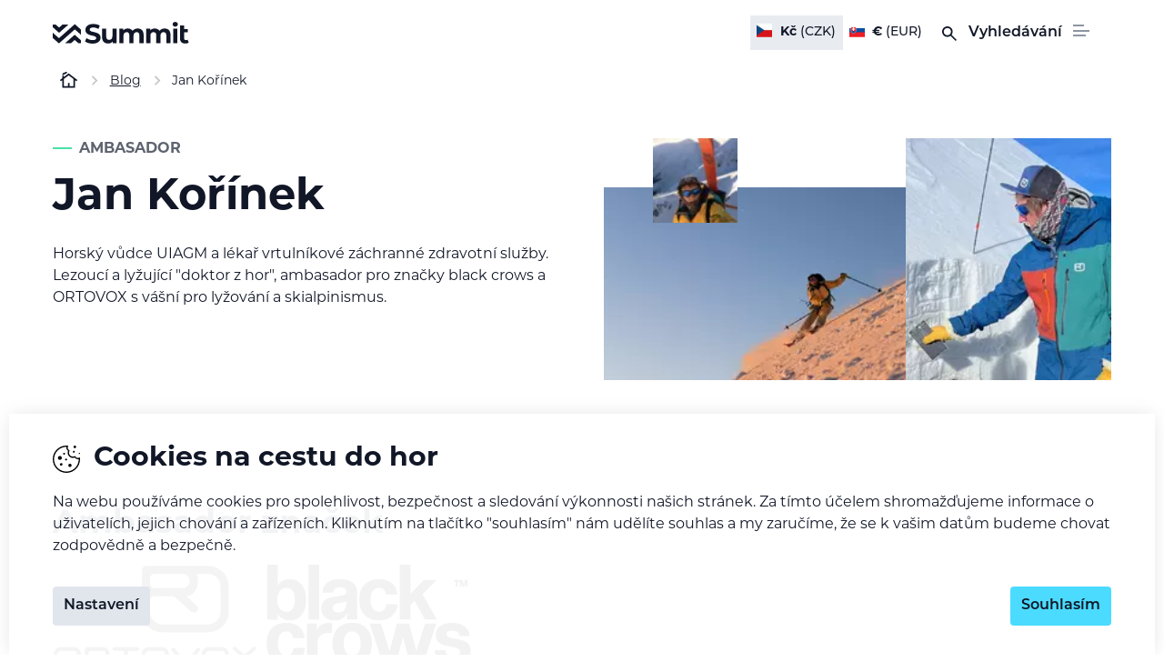

--- FILE ---
content_type: text/html; charset=utf-8
request_url: https://www.summit-trade.cz/ambasador/jan-korinek
body_size: 23644
content:
<!DOCTYPE html>
<html lang="cs">
    <head>
        <meta charset="utf-8"/>
        <meta name="viewport" content="width=device-width, initial-scale=1, minimum-scale=1, shrink-to-fit=no, viewport-fit=cover"/>
            <meta name="facebook-domain-verification" content="ks7b6xtacq47vd0coeod4du4r8zg98" />

<title>Jan Kořínek | Ambasador | Summit Trade</title><meta name='description' content='Horský vůdce UIAGM a lékař vrtulníkové záchranné zdravotní služby. Lezoucí a lyžující &quot;doktor z hor&quot;, ambasador pro značky black crows a ORTOVOX.'/>
    <link rel="manifest" href="/site.webmanifest">
    <link rel="apple-touch-icon" href="/media/img/favicons/apple-touch-icon.png">
    <link rel="shortcut icon" type="image/x-icon" href="/media/img/favicons/favicon.ico">
    <link rel="icon" href="/media/img/favicons/favicon-32x32.png" sizes="32x32" type="image/png">
    <link rel="icon" href="/media/img/favicons/favicon-16x16.png" sizes="16x16" type="image/png">
    <meta name="msapplication-TileImage" content="/media/img/favicons/mstile-150x150.png">
    <meta name="msapplication-TileColor" content="#ffffff">
    <meta name="theme-color" content="#ffffff">
<!-- Rád čteš zdrojáky? Pak hledáme právě tebe! Jestli máš chvíli, ozvi se nám na jobs@inspire.cz a pomoz nám vylepšit i tento :-) -->
    <meta name="application-name" content="SUMMIT TRADE s.r.o.">
    <meta name="apple-mobile-web-app-title" content="SUMMIT TRADE s.r.o.">
    <meta name="robots" content="index, follow">
    <meta name="author" content="INSPIRE CZ s.r.o. (www.inspire.cz)">
    <meta property="og:title" content="Jan Kořínek | Ambasador | Summit Trade">
    <meta property="og:type" content="profile">
    <meta property="og:description" content='Horský vůdce UIAGM a lékař vrtulníkové záchranné zdravotní služby. Lezoucí a lyžující "doktor z hor", ambasador pro značky black crows a ORTOVOX.'>
    <meta property="og:image" content="https://www.summit-trade.cz/admin/upload/images-cache/646/1280.png?v=8df8af672c53d856">
    <meta property="og:url" content="https://www.summit-trade.cz/ambasador/jan-korinek">
    <meta name="seznam-wmt" content="hsM46Fwj23TDicM0C1b6NtWbIXkLE5E9">
<script src="/media/production/all.min.js?v=779e5e5f2f49a1ab3e9c28d6f245885f" async defer></script><link rel="stylesheet" href="https://use.typekit.net/epl6gdr.css">    <link rel="alternate" href="https://www.summit-trade.sk/ambasador/jan-korinek" hreflang="sk">

<link rel="stylesheet" href="/media/css/app.css?1766412818">
<link rel="stylesheet" href="/media/css/module/&#64;person.css?v=1766412817">    </head>
    <body onload="document.body.setAttribute(&apos;data-loaded&apos;, 1)" data-cookie-consent class="nwjs_hash_detect_scroll_to nwjs_scroll_to_history b2b"
    >
        <div class="container person ambassadordetail default cs">
    <header class="header header--with_breadcrumbs" role="banner" aria-label="Záhlaví">
        <div class="_cont">
            <div class="header__inner">
                <a href="https://www.summit-trade.cz/" class="header__logo logo"><svg viewBox="0 0 986 155" xmlns="http://www.w3.org/2000/svg" fill="#111727">
    <path d="M288.447 154.859C277.632 154.859 267.268 153.443 257.354 150.611C247.441 147.65 239.458 143.852 233.407 139.217L244.029 115.656C249.823 119.776 256.646 123.188 264.5 125.891C272.482 128.466 280.529 129.754 288.64 129.754C294.82 129.754 299.776 129.174 303.51 128.016C307.372 126.728 310.205 124.99 312.007 122.801C313.81 120.613 314.711 118.102 314.711 115.27C314.711 111.665 313.295 108.832 310.462 106.773C307.63 104.584 303.896 102.846 299.261 101.558C294.626 100.142 289.477 98.8546 283.812 97.6959C278.276 96.4084 272.675 94.8634 267.01 93.061C261.474 91.2585 256.389 88.9411 251.754 86.1087C247.119 83.2762 243.321 79.5426 240.36 74.9077C237.527 70.2728 236.111 64.3505 236.111 57.1406C236.111 49.4158 238.171 42.3991 242.291 36.0905C246.54 29.6532 252.848 24.5677 261.217 20.834C269.714 16.9716 280.336 15.0404 293.081 15.0404C301.579 15.0404 309.947 16.0704 318.187 18.1304C326.427 20.0616 333.701 23.0227 340.01 27.0139L330.354 50.7677C324.045 47.1628 317.737 44.5235 311.428 42.8497C305.119 41.0473 298.939 40.1461 292.888 40.1461C286.837 40.1461 281.881 40.8542 278.018 42.2704C274.156 43.6866 271.388 45.5534 269.714 47.8709C268.04 50.0596 267.203 52.6345 267.203 55.5957C267.203 59.0718 268.62 61.9043 271.452 64.093C274.284 66.1529 278.018 67.8266 282.653 69.1141C287.288 70.4016 292.373 71.689 297.909 72.9765C303.574 74.264 309.175 75.7445 314.711 77.4182C320.376 79.092 325.526 81.345 330.161 84.1775C334.795 87.0099 338.529 90.7435 341.362 95.3784C344.323 100.013 345.803 105.871 345.803 112.952C345.803 120.548 343.679 127.501 339.43 133.809C335.182 140.118 328.809 145.203 320.311 149.066C311.943 152.928 301.321 154.859 288.447 154.859ZM400.781 154.087C392.155 154.087 384.43 152.413 377.607 149.066C370.912 145.718 365.698 140.633 361.964 133.809C358.231 126.857 356.364 118.038 356.364 107.352V48.6433H386.49V102.91C386.49 111.536 388.293 117.909 391.898 122.029C395.631 126.02 400.846 128.016 407.541 128.016C412.175 128.016 416.295 127.05 419.9 125.119C423.505 123.059 426.338 119.969 428.398 115.849C430.457 111.601 431.487 106.322 431.487 100.013V48.6433H461.614V152.542H433.032V123.96L438.247 132.264C434.77 139.474 429.621 144.946 422.797 148.68C416.102 152.284 408.764 154.087 400.781 154.087ZM614.471 47.0984C622.711 47.0984 629.985 48.7721 636.294 52.1195C642.731 55.3382 647.752 60.3593 651.357 67.1829C655.091 73.8777 656.957 82.5037 656.957 93.061V152.542H626.831V97.6959C626.831 89.3273 625.093 83.1475 621.616 79.1563C618.14 75.1652 613.248 73.1696 606.939 73.1696C602.562 73.1696 598.635 74.1996 595.159 76.2595C591.683 78.1907 588.979 81.1519 587.048 85.1431C585.117 89.1342 584.151 94.2197 584.151 100.4V152.542H554.024V97.6959C554.024 89.3273 552.286 83.1475 548.81 79.1563C545.463 75.1652 540.635 73.1696 534.326 73.1696C529.949 73.1696 526.022 74.1996 522.546 76.2595C519.07 78.1907 516.366 81.1519 514.435 85.1431C512.503 89.1342 511.538 94.2197 511.538 100.4V152.542H481.411V48.6433H510.186V77.032L504.779 68.7278C508.384 61.6468 513.469 56.3038 520.035 52.6989C526.73 48.9652 534.326 47.0984 542.823 47.0984C552.351 47.0984 560.655 49.5446 567.736 54.437C574.946 59.2006 579.709 66.5391 582.027 76.4526L571.405 73.5558C574.881 65.4448 580.417 59.0075 588.013 54.2438C595.738 49.4802 604.557 47.0984 614.471 47.0984ZM808.907 47.0984C817.147 47.0984 824.421 48.7721 830.73 52.1195C837.167 55.3382 842.188 60.3593 845.793 67.1829C849.527 73.8777 851.394 82.5037 851.394 93.061V152.542H821.267V97.6959C821.267 89.3273 819.529 83.1475 816.053 79.1563C812.577 75.1652 807.684 73.1696 801.376 73.1696C796.998 73.1696 793.071 74.1996 789.595 76.2595C786.119 78.1907 783.415 81.1519 781.484 85.1431C779.553 89.1342 778.587 94.2197 778.587 100.4V152.542H748.461V97.6959C748.461 89.3273 746.723 83.1475 743.246 79.1563C739.899 75.1652 735.071 73.1696 728.762 73.1696C724.385 73.1696 720.458 74.1996 716.982 76.2595C713.506 78.1907 710.802 81.1519 708.871 85.1431C706.94 89.1342 705.974 94.2197 705.974 100.4V152.542H675.848V48.6433H704.622V77.032L699.215 68.7278C702.82 61.6468 707.905 56.3038 714.472 52.6989C721.166 48.9652 728.762 47.0984 737.26 47.0984C746.787 47.0984 755.091 49.5446 762.172 54.437C769.382 59.2006 774.146 66.5391 776.463 76.4526L765.842 73.5558C769.318 65.4448 774.854 59.0075 782.45 54.2438C790.175 49.4802 798.994 47.0984 808.907 47.0984ZM870.284 152.542V48.6433H900.411V152.542H870.284ZM885.347 34.1593C879.811 34.1593 875.305 32.55 871.829 29.3313C868.353 26.1127 866.615 22.1215 866.615 17.3579C866.615 12.5942 868.353 8.6031 871.829 5.38443C875.305 2.16576 879.811 0.556424 885.347 0.556424C890.883 0.556424 895.39 2.10139 898.866 5.19132C902.342 8.15249 904.08 12.0149 904.08 16.7785C904.08 21.7996 902.342 25.9839 898.866 29.3313C895.518 32.55 891.012 34.1593 885.347 34.1593ZM958.495 154.087C946.136 154.087 936.544 150.997 929.72 144.817C923.026 138.509 919.678 129.174 919.678 116.815V25.6621H949.805V116.429C949.805 120.806 950.899 124.218 953.088 126.664C955.405 128.981 958.56 130.14 962.551 130.14C967.314 130.14 971.434 128.853 974.911 126.278L982.828 147.521C979.739 149.71 976.005 151.383 971.627 152.542C967.379 153.572 963.001 154.087 958.495 154.087ZM936.286 74.1352V50.9608H975.49V74.1352H936.286Z"/>
    <path d="M133.007 151.058H90.3083L158.567 91.7207L203.972 131.212V151.058H184.226L158.567 128.807L133.007 151.058Z"/>
    <path d="M71.4648 18.7512L114.164 18.7512L45.9054 78.0889L0.500103 38.5972L0.500104 18.7512L20.2459 18.7512L45.9055 41.0028L71.4648 18.7512Z"/>
    <path d="M0.5 114.774V77.6882L44.903 116.178L159.569 16.5464L203.972 55.2362V92.1217L159.569 53.6324L44.903 153.264L0.5 114.774Z"/>
</svg>
</a>

<div class="header__cart__snippet" id="snippet-heading-cartPreview-"></div>
<div class="header__languages">
    <ul class="languages_list">
        <li class="language_item lang_cs active" title="Čeština - Kč (CZK)">
            <div class="language_item__link" >
                <strong>Kč</strong><span> (CZK)</span>
            </div>
        </li>
        <li class="language_item lang_sk" title="Slovenski - € (EUR)">
            <a class="language_item__link" href="https://www.summit-trade.sk" hreflang="sk" >
                <strong>€</strong><span> (EUR)</span>
            </a>
        </li>
    </ul>
</div>
    <div class="header__search nwjs_header_search">
        <div class="header__search__opener btn btn--hollow nwjs_header_search_opener"><span><span>Vyhledávání</span></span></div>
        <div class="header__search__form nwjs_header_search_form">

    <div
        id="heading-searchForm"
        class="nwjs_std_search_preview"
        data-input-delay="400"
        data-input-min-length="3"
        data-search-url="/ambasador/jan-korinek?do=heading-searchForm-search"
        data-search-param="heading-searchForm-term"
    >

    <div
        id="heading-searchForm-searchForm" class="search nwjs_search"
        role="search"
        aria-label="Vyhledávání"
    >
    <form action="/ambasador/jan-korinek" method="post" id="frm-heading-searchForm-searchForm-form" class="form">
    <div class="form__items">
    <div class="form_item input search nwjs_form_item_wrapper_frm-heading-searchForm-searchForm-form-term term">
    <div class="label">
    <label for="frm-heading-searchForm-searchForm-form-term">
        <span class="caption">
            Vyhledávání
        </span>
    </label>
    </div>
    <div class="field">
        <input type="search" name="term" autocomplete="off" id="frm-heading-searchForm-searchForm-form-term" placeholder="Zadejte název produktu, EAN, značku nebo název kategorie" data-wrapper-check-class="nwjs_form_item_wrapper_frm-heading-searchForm-searchForm-form-term">
    <div class="label">
    <label for="frm-heading-searchForm-searchForm-form-term">
        <span class="caption">
            Vyhledávání
        </span>
    </label>
    </div>
    </div>
    <span class="erase nwjs_item_value_eraser" data-selector="#frm-heading-searchForm-searchForm-form-term"></span>
    </div>








    <div class="form_item button submit_button nwjs_form_item_wrapper_frm-heading-searchForm-searchForm-form-send send">
    <div class="field">
        <button type="submit" name="send" id="frm-heading-searchForm-searchForm-form-send"><span>Hledat</span></button>
    </div>
    
    </div>








    </div>
    <input type="hidden" name="_form_" value="form"><div data-token='<input type="hidden" name="_token_" value="gaxvf2zigx2UB7kQivPj0CCKZNbRjrwQek5cI=">' class="nwjs_form_csrf_token"></div><input type="hidden" name="_do" value="heading-searchForm-searchForm-form-submit"></form>

    </div>
    <div id="snippet-heading-searchForm-preview" class="catalog_search__preview catalog_search__popup">



    </div>
    <a href="/" class="nwjs_ajax nwjs_search_preview_trigger non-visible" data-ajax-off="unique" data-show-waiter="true" data-waiter-selector="#heading-searchForm .search_results_holder" rel="nofollow"></a>
    </div>



            <div id="snippet-heading-searchFormOverlay" class="nwjs_header_search_results">

    <div class="catalog_search__last catalog_search__popup nwjs_search_last_searched_terms" data-search-preview-url="https://www.summit-trade.cz/search-preview/_foo_?source=heading">
    </div>
    <div id="snippet-heading-searchFormOverlay-resultsWrapper" class="nwjs_search_results_wrapper"></div>
            </div>
        </div>
    </div>
    <div
            class="hamburger__blur_layer nwjs_class_toggler"
            data-selector="body"
            data-toggle-class="side_menu_opened"
            data-allow-only-remove="true"
    ></div>
    <div
            class="hamburger hamburger--collapse nwjs_class_toggler" 
            data-selector="body"
            data-toggle-class="side_menu_opened"
    >
        <span class="hamburger-box"><span class="hamburger-inner"></span></span>
    </div>
    <div class="hamburger__side_menu">
        <div class="hamburger__side_menu__inner">
            <nav class="header__menu" role="navigation" aria-label="Hlavní menu">


        <ul class="level-1">

    <li class="depth-0"
        data-id="main_menu_4"
    >
    <a
        href="https://www.summit-trade.cz/"
        title="Úvod"
        
    >
        <span class="menu_item_title">Úvod</span>
    </a>
        
    </li>

    <li class="submenu depth-2"
        data-id="main_menu_25"
    >
        <div
            class="uplink nwjs_class_toggler"
            data-selector="[data-id='main_menu_25']"
            data-allow-only-remove="true"
        >
            <span>Hlavní nabídka</span>
        </div>
    
        <span
            class="menu_item_title nwjs_class_toggler"
            data-selector="[data-id='main_menu_25']"
        >
            E-shop
        </span>
    
        
        <ul class="level-2">

    <li class="submenu depth-1"
        data-id="main_menu_52"
    >
        <div
            class="uplink nwjs_class_toggler"
            data-selector="[data-id='main_menu_52']"
            data-allow-only-remove="true"
        >
            <span>Hlavní nabídka</span>
        </div>
    
        <span
            class="menu_item_title nwjs_class_toggler"
            data-selector="[data-id='main_menu_52']"
        >
            Oblečení
        </span>
    
        
        <ul class="level-3">

    <li class="depth-0"
        data-id="main_menu_82"
    >
    <a
        href="https://www.summit-trade.cz/obleceni"
        title="Všechno oblečení"
        
    >
        <span class="menu_item_title">Všechno oblečení</span>
    </a>
        
    </li>

    <li class="depth-0"
        data-id="main_menu_59"
    >
    <a
        href="https://www.summit-trade.cz/obleceni/bundy"
        title="Bundy"
        
    >
        <span class="menu_item_title">Bundy</span>
    </a>
        
    </li>

    <li class="depth-0"
        data-id="main_menu_61"
    >
    <a
        href="https://www.summit-trade.cz/obleceni/kalhoty"
        title="Kalhoty"
        
    >
        <span class="menu_item_title">Kalhoty</span>
    </a>
        
    </li>

    <li class="depth-0"
        data-id="main_menu_68"
    >
    <a
        href="https://www.summit-trade.cz/obleceni/trika"
        title="Trika"
        
    >
        <span class="menu_item_title">Trika</span>
    </a>
        
    </li>

    <li class="depth-0"
        data-id="main_menu_67"
    >
    <a
        href="https://www.summit-trade.cz/obleceni/spodni-pradlo"
        title="Spodní prádlo"
        
    >
        <span class="menu_item_title">Spodní prádlo</span>
    </a>
        
    </li>

    <li class="depth-0"
        data-id="main_menu_64"
    >
    <a
        href="https://www.summit-trade.cz/obleceni/mikiny"
        title="Mikiny"
        
    >
        <span class="menu_item_title">Mikiny</span>
    </a>
        
    </li>

    <li class="depth-0"
        data-id="main_menu_60"
    >
    <a
        href="https://www.summit-trade.cz/obleceni/fleece"
        title="Fleece"
        
    >
        <span class="menu_item_title">Fleece</span>
    </a>
        
    </li>

    <li class="depth-0"
        data-id="main_menu_69"
    >
    <a
        href="https://www.summit-trade.cz/obleceni/vesty"
        title="Vesty"
        
    >
        <span class="menu_item_title">Vesty</span>
    </a>
        
    </li>

    <li class="depth-0"
        data-id="main_menu_54"
    >
    <a
        href="https://www.summit-trade.cz/obleceni/kosile"
        title="Košile"
        
    >
        <span class="menu_item_title">Košile</span>
    </a>
        
    </li>

    <li class="depth-0"
        data-id="main_menu_63"
    >
    <a
        href="https://www.summit-trade.cz/obleceni/kratasy"
        title="Kraťasy"
        
    >
        <span class="menu_item_title">Kraťasy</span>
    </a>
        
    </li>

    <li class="depth-0"
        data-id="main_menu_66"
    >
    <a
        href="https://www.summit-trade.cz/obleceni/saty-a-sukne"
        title="Šaty a sukně"
        
    >
        <span class="menu_item_title">Šaty a sukně</span>
    </a>
        
    </li>

    <li class="depth-0"
        data-id="main_menu_65"
    >
    <a
        href="https://www.summit-trade.cz/obleceni/doplnky"
        title="Doplňky"
        
    >
        <span class="menu_item_title">Doplňky</span>
    </a>
        
    </li>
        </ul>

    </li>

    <li class="submenu depth-1"
        data-id="main_menu_53"
    >
        <div
            class="uplink nwjs_class_toggler"
            data-selector="[data-id='main_menu_53']"
            data-allow-only-remove="true"
        >
            <span>Hlavní nabídka</span>
        </div>
    
        <span
            class="menu_item_title nwjs_class_toggler"
            data-selector="[data-id='main_menu_53']"
        >
            Vybavení
        </span>
    
        
        <ul class="level-3">

    <li class="depth-0"
        data-id="main_menu_81"
    >
    <a
        href="https://www.summit-trade.cz/vybaveni"
        title="Všechno vybavení"
        
    >
        <span class="menu_item_title">Všechno vybavení</span>
    </a>
        
    </li>

    <li class="depth-0"
        data-id="main_menu_76"
    >
    <a
        href="https://www.summit-trade.cz/vybaveni/lyze"
        title="Lyže"
        
    >
        <span class="menu_item_title">Lyže</span>
    </a>
        
    </li>

    <li class="depth-0"
        data-id="main_menu_70"
    >
    <a
        href="https://www.summit-trade.cz/vybaveni/batohy-a-tasky"
        title="Batohy"
        
    >
        <span class="menu_item_title">Batohy</span>
    </a>
        
    </li>

    <li class="depth-0"
        data-id="main_menu_71"
    >
    <a
        href="https://www.summit-trade.cz/vybaveni/boty"
        title="Boty"
        
    >
        <span class="menu_item_title">Boty</span>
    </a>
        
    </li>

    <li class="depth-0"
        data-id="main_menu_90"
    >
    <a
        href="https://www.summit-trade.cz/vybaveni/bryle"
        title="Brýle"
        
    >
        <span class="menu_item_title">Brýle</span>
    </a>
        
    </li>

    <li class="depth-0"
        data-id="main_menu_72"
    >
    <a
        href="https://www.summit-trade.cz/vybaveni/hole"
        title="Hole"
        
    >
        <span class="menu_item_title">Hole</span>
    </a>
        
    </li>

    <li class="depth-0"
        data-id="main_menu_73"
    >
    <a
        href="https://www.summit-trade.cz/vybaveni/lavinove-vybaveni"
        title="Lavinové vybavení"
        
    >
        <span class="menu_item_title">Lavinové vybavení</span>
    </a>
        
    </li>

    <li class="depth-0"
        data-id="main_menu_74"
    >
    <a
        href="https://www.summit-trade.cz/vybaveni/lekarnicky-a-bivaky"
        title="Lékárničky a bivaky"
        
    >
        <span class="menu_item_title">Lékárničky a bivaky</span>
    </a>
        
    </li>

    <li class="depth-0"
        data-id="main_menu_75"
    >
    <a
        href="https://www.summit-trade.cz/vybaveni/lezecke-vybaveni"
        title="Lezecké vybavení"
        
    >
        <span class="menu_item_title">Lezecké vybavení</span>
    </a>
        
    </li>

    <li class="depth-0"
        data-id="main_menu_77"
    >
    <a
        href="https://www.summit-trade.cz/vybaveni/pasy-a-doplnky"
        title="Pásy a doplňky"
        
    >
        <span class="menu_item_title">Pásy a doplňky</span>
    </a>
        
    </li>

    <li class="depth-0"
        data-id="main_menu_78"
    >
    <a
        href="https://www.summit-trade.cz/vybaveni/sneznice-a-doplnky"
        title="Sněžnice a doplňky"
        
    >
        <span class="menu_item_title">Sněžnice a doplňky</span>
    </a>
        
    </li>

    <li class="depth-0"
        data-id="main_menu_79"
    >
    <a
        href="https://www.summit-trade.cz/vybaveni/spacaky-a-karimatky"
        title="Spacáky a karimatky"
        
    >
        <span class="menu_item_title">Spacáky a karimatky</span>
    </a>
        
    </li>

    <li class="depth-0"
        data-id="main_menu_80"
    >
    <a
        href="https://www.summit-trade.cz/vybaveni/vazani-a-doplnky"
        title="Vázání a doplňky"
        
    >
        <span class="menu_item_title">Vázání a doplňky</span>
    </a>
        
    </li>
        </ul>

    </li>

    <li class="depth-0"
        data-id="main_menu_86"
    >
    <a
        href="https://www.summit-trade.cz/darkove-poukazy/darkove-poukazy/darkove-poukazy"
        title="Dárkové poukazy"
        
    >
        <span class="menu_item_title">Dárkové poukazy</span>
    </a>
        
    </li>
        </ul>

    </li>

    <li class="submenu depth-1"
        data-id="main_menu_9"
    >
        <div
            class="uplink nwjs_class_toggler"
            data-selector="[data-id='main_menu_9']"
            data-allow-only-remove="true"
        >
            <span>Hlavní nabídka</span>
        </div>
    
        <span
            class="menu_item_title nwjs_class_toggler"
            data-selector="[data-id='main_menu_9']"
        >
            Značky
        </span>
    
        
        <ul class="level-2">

    <li class="depth-0"
        data-id="main_menu_29"
    >
    <a
        href="https://www.summit-trade.cz/nase-znacky"
        title="Všechny značky"
        
    >
        <span class="menu_item_title">Všechny značky</span>
    </a>
        
    </li>

    <li class="depth-0"
        data-id="main_menu_30"
    >
    <a
        href="https://www.summit-trade.cz/znacky/ortovox"
        title="Ortovox"
        
    >
        <span class="menu_item_title">Ortovox</span>
    </a>
        
    </li>

    <li class="depth-0"
        data-id="main_menu_31"
    >
    <a
        href="https://www.summit-trade.cz/znacky/mountain-equipment"
        title="Mountain Equipment"
        
    >
        <span class="menu_item_title">Mountain Equipment</span>
    </a>
        
    </li>

    <li class="depth-0"
        data-id="main_menu_32"
    >
    <a
        href="https://www.summit-trade.cz/znacky/black-crows"
        title="Black Crows"
        
    >
        <span class="menu_item_title">Black Crows</span>
    </a>
        
    </li>

    <li class="depth-0"
        data-id="main_menu_33"
    >
    <a
        href="https://www.summit-trade.cz/znacky/climbing-technology"
        title="Climbing Technology"
        
    >
        <span class="menu_item_title">Climbing Technology</span>
    </a>
        
    </li>

    <li class="depth-0"
        data-id="main_menu_34"
    >
    <a
        href="https://www.summit-trade.cz/znacky/tenaya"
        title="Tenaya"
        
    >
        <span class="menu_item_title">Tenaya</span>
    </a>
        
    </li>

    <li class="depth-0"
        data-id="main_menu_35"
    >
    <a
        href="https://www.summit-trade.cz/znacky/e9"
        title="E9"
        
    >
        <span class="menu_item_title">E9</span>
    </a>
        
    </li>

    <li class="depth-0"
        data-id="main_menu_36"
    >
    <a
        href="https://www.summit-trade.cz/znacky/tsl"
        title="TSL"
        
    >
        <span class="menu_item_title">TSL</span>
    </a>
        
    </li>

    <li class="depth-0"
        data-id="main_menu_37"
    >
    <a
        href="https://www.summit-trade.cz/znacky/fritschi"
        title="Fritschi"
        
    >
        <span class="menu_item_title">Fritschi</span>
    </a>
        
    </li>

    <li class="depth-0"
        data-id="main_menu_38"
    >
    <a
        href="https://www.summit-trade.cz/znacky/kohla"
        title="Kohla"
        
    >
        <span class="menu_item_title">Kohla</span>
    </a>
        
    </li>
        </ul>

    </li>

    <li class="submenu depth-1"
        data-id="main_menu_18"
    >
        <div
            class="uplink nwjs_class_toggler"
            data-selector="[data-id='main_menu_18']"
            data-allow-only-remove="true"
        >
            <span>Hlavní nabídka</span>
        </div>
    
        <span
            class="menu_item_title nwjs_class_toggler"
            data-selector="[data-id='main_menu_18']"
        >
            Sporty
        </span>
    
        
        <ul class="level-2">

    <li class="depth-0"
        data-id="main_menu_45"
    >
    <a
        href="https://www.summit-trade.cz/sporty/freeride"
        title="Freeride"
        
    >
        <span class="menu_item_title">Freeride</span>
    </a>
        
    </li>

    <li class="depth-0"
        data-id="main_menu_44"
    >
    <a
        href="https://www.summit-trade.cz/sporty/skialpinismus"
        title="Skialpinismus"
        
    >
        <span class="menu_item_title">Skialpinismus</span>
    </a>
        
    </li>

    <li class="depth-0"
        data-id="main_menu_46"
    >
    <a
        href="https://www.summit-trade.cz/sporty/sjezdove-lyzovani"
        title="Sjezdové lyžování"
        
    >
        <span class="menu_item_title">Sjezdové lyžování</span>
    </a>
        
    </li>

    <li class="depth-0"
        data-id="main_menu_40"
    >
    <a
        href="https://www.summit-trade.cz/sporty/alpinismus"
        title="Alpinismus"
        
    >
        <span class="menu_item_title">Alpinismus</span>
    </a>
        
    </li>

    <li class="depth-0"
        data-id="main_menu_41"
    >
    <a
        href="https://www.summit-trade.cz/sporty/vysokohorska-turistika"
        title="Vysokohorská turistika"
        
    >
        <span class="menu_item_title">Vysokohorská turistika</span>
    </a>
        
    </li>

    <li class="depth-0"
        data-id="main_menu_43"
    >
    <a
        href="https://www.summit-trade.cz/sporty/lezeni"
        title="Lezení"
        
    >
        <span class="menu_item_title">Lezení</span>
    </a>
        
    </li>

    <li class="depth-0"
        data-id="main_menu_47"
    >
    <a
        href="https://www.summit-trade.cz/sporty/treking"
        title="Treking"
        
    >
        <span class="menu_item_title">Treking</span>
    </a>
        
    </li>

    <li class="depth-0"
        data-id="main_menu_48"
    >
    <a
        href="https://www.summit-trade.cz/sporty/via-ferrata"
        title="Via Ferrata"
        
    >
        <span class="menu_item_title">Via Ferrata</span>
    </a>
        
    </li>

    <li class="depth-0"
        data-id="main_menu_49"
    >
    <a
        href="https://www.summit-trade.cz/sporty/trail-running"
        title="Trail running"
        
    >
        <span class="menu_item_title">Trail running</span>
    </a>
        
    </li>

    <li class="depth-0"
        data-id="main_menu_42"
    >
    <a
        href="https://www.summit-trade.cz/sporty/expedice"
        title="Expedice"
        
    >
        <span class="menu_item_title">Expedice</span>
    </a>
        
    </li>
        </ul>

    </li>

    <li class="submenu depth-1"
        data-id="main_menu_20"
    >
        <div
            class="uplink nwjs_class_toggler"
            data-selector="[data-id='main_menu_20']"
            data-allow-only-remove="true"
        >
            <span>Hlavní nabídka</span>
        </div>
    
<div class="nwjs_picture_tag_image picture_tag_image"><picture><source srcset="https://www.summit-trade.cz/admin/upload/images-cache/11660/24x24.svg?v=f41a67b537e91d26" type="image/svg+xml"><img srcset="https://www.summit-trade.cz/admin/upload/images-cache/11660/24x24.svg?v=f41a67b537e91d26" src="https://www.summit-trade.cz/admin/upload/images-cache/11660/24x24.svg?v=f41a67b537e91d26" alt="ico-study-gradient" loading="lazy" height="24" width="24"></picture></div>        <span
            class="menu_item_title nwjs_class_toggler"
            data-selector="[data-id='main_menu_20']"
        >
            Akademie a kurzy
        </span>
    
        
        <ul class="level-2">

    <li class="depth-0"
        data-id="main_menu_87"
    >
    <a
        href="https://www.summit-trade.cz/eventy"
        title="Testovačky a eventy"
        
    >
        <span class="menu_item_title">Testovačky a eventy</span>
    </a>
        
    </li>

    <li class="depth-0"
        data-id="main_menu_24"
    >
    <a
        href="https://www.summit-trade.cz/clanky"
        title="Články"
        
    >
        <span class="menu_item_title">Články</span>
    </a>
        
    </li>

    <li class="depth-0"
        data-id="main_menu_39"
    >
    <a
        href="https://www.summit-trade.cz/summit-academy"
        title="O Summit Academy"
        
    >
        <span class="menu_item_title">O Summit Academy</span>
    </a>
        
    </li>
        </ul>

    </li>

    <li class="depth-0"
        data-id="main_menu_21"
    >
    <a
        href="https://www.summit-trade.cz/blog"
        title="Blog"
        
    >
        <span class="menu_item_title">Blog</span>
    </a>
        
    </li>

    <li class="depth-0"
        data-id="main_menu_26"
    >
    <a
        href="https://outlet.summit-trade.cz/"
        title="Outlet"
        
    >
        <span class="menu_item_title">Outlet</span>
    </a>
        
    </li>
        </ul>


            </nav>
        </div>
    </div>
            </div>
    <div class="breadcrumbs">
    <ul>
    <li class="breadcrumb first has_anchor" data-separator="&gt;">
        <a href="https://www.summit-trade.cz/">
            <span><span class="home">Úvod</span></span>
        </a>
    </li>
    <li class="breadcrumb has_anchor" data-separator="&gt;">
        <a href="/blog">
            <span>Blog</span>
        </a>
    </li>
    <li class="breadcrumb last" data-separator="&gt;">
        
            <span>Jan Kořínek</span>
        
    </li>
    </ul>
    </div>


        </div>
    </header>


            <div class="main_content">
    <div class="page_header">
    <div class="decoration_gallery__wrap">
        <div>
    <div class="person__role line_tag">
        Ambasador
    </div>
    <h1 class="page_header__headline">Jan Kořínek</h1>
            <div class="person__description">
<div class="wysiwyg_wrapper"><p>Horský vůdce UIAGM a lékař vrtulníkové záchranné zdravotní služby. Lezoucí a lyžující "doktor z hor", ambasador pro značky black crows a ORTOVOX s vášní pro lyžování a skialpinismus.</p></div>            </div>
        </div>

<div class="decoration_gallery decoration_gallery--1">
    <span class="decoration_gallery__decoration" style="background-color: #4bdbff"></span>
        <div class="decoration_gallery__item">
<div class="nwjs_picture_tag_image picture_tag_image"><picture><source srcset="https://www.summit-trade.cz/admin/upload/images-cache/2572/fit360x160.webp?v=69d2d6573151d676, https://www.summit-trade.cz/admin/upload/images-cache/2572/fit720x320.webp?v=b52c4de889c0c6f9 2x" type="image/webp"><source srcset="https://www.summit-trade.cz/admin/upload/images-cache/2572/fit360x160.jpg?v=69d2d6573151d676, https://www.summit-trade.cz/admin/upload/images-cache/2572/fit720x320.jpg?v=b52c4de889c0c6f9 2x" type="image/jpeg"><img srcset="https://www.summit-trade.cz/admin/upload/images-cache/2572/fit360x160.jpg?v=69d2d6573151d676, https://www.summit-trade.cz/admin/upload/images-cache/2572/fit720x320.jpg?v=b52c4de889c0c6f9 2x" src="https://www.summit-trade.cz/admin/upload/images-cache/2572/fit360x160.jpg?v=69d2d6573151d676" alt="prostředí" loading="lazy" height="160" width="360"></picture></div>        </div>
        <div class="decoration_gallery__item">
<div class="nwjs_picture_tag_image picture_tag_image"><picture><source srcset="https://www.summit-trade.cz/admin/upload/images-cache/2571/fit170x200.webp?v=088c53babd2170f2, https://www.summit-trade.cz/admin/upload/images-cache/2571/fit340x400.webp?v=71ba2d4bc80bc7c4 2x" type="image/webp"><source srcset="https://www.summit-trade.cz/admin/upload/images-cache/2571/fit170x200.jpg?v=088c53babd2170f2, https://www.summit-trade.cz/admin/upload/images-cache/2571/fit340x400.jpg?v=71ba2d4bc80bc7c4 2x" type="image/jpeg"><img srcset="https://www.summit-trade.cz/admin/upload/images-cache/2571/fit170x200.jpg?v=088c53babd2170f2, https://www.summit-trade.cz/admin/upload/images-cache/2571/fit340x400.jpg?v=71ba2d4bc80bc7c4 2x" src="https://www.summit-trade.cz/admin/upload/images-cache/2571/fit170x200.jpg?v=088c53babd2170f2" alt="aktivita" loading="lazy" height="200" width="170"></picture></div>        </div>
        <div class="decoration_gallery__item">
<div class="nwjs_picture_tag_image picture_tag_image"><picture><source srcset="https://www.summit-trade.cz/admin/upload/images-cache/2573/fit70x70.webp?v=ecad903013f0cbe4, https://www.summit-trade.cz/admin/upload/images-cache/2573/fit140x140.webp?v=9ef267625e498d8b 2x" type="image/webp"><source srcset="https://www.summit-trade.cz/admin/upload/images-cache/2573/fit70x70.png?v=ecad903013f0cbe4, https://www.summit-trade.cz/admin/upload/images-cache/2573/fit140x140.png?v=9ef267625e498d8b 2x" type="image/png"><img srcset="https://www.summit-trade.cz/admin/upload/images-cache/2573/fit70x70.png?v=ecad903013f0cbe4, https://www.summit-trade.cz/admin/upload/images-cache/2573/fit140x140.png?v=9ef267625e498d8b 2x" src="https://www.summit-trade.cz/admin/upload/images-cache/2573/fit70x70.png?v=ecad903013f0cbe4" alt="detail" loading="lazy" height="70" width="70"></picture></div>        </div>
</div>
    </div>
    </div>
    <div class="person__brands nwcsp_brand _cont">
        <h3 class="person__brands__headline">Ambasador značek</h3>
        <div class="brand_items">
    <a class="brand_item" href="/znacky/ortovox">
        <div class="brand_item__logo">
<div class="nwjs_picture_tag_image picture_tag_image"><picture><source srcset="https://www.summit-trade.cz/admin/upload/images-cache/2797/110x45.svg?v=1dc347afa2240c2d, https://www.summit-trade.cz/admin/upload/images-cache/2797/220x90.svg?v=56a878785b9b39aa 2x" type="image/svg+xml"><img srcset="https://www.summit-trade.cz/admin/upload/images-cache/2797/110x45.svg?v=1dc347afa2240c2d, https://www.summit-trade.cz/admin/upload/images-cache/2797/220x90.svg?v=56a878785b9b39aa 2x" src="https://www.summit-trade.cz/admin/upload/images-cache/2797/110x45.svg?v=1dc347afa2240c2d" alt="ortovox" loading="lazy" height="45" width="110"></picture></div>        </div>
        <div class="brand_item__title">Ortovox</div>
    </a>
    <a class="brand_item" href="/znacky/black-crows">
        <div class="brand_item__logo">
<div class="nwjs_picture_tag_image picture_tag_image"><picture><source srcset="https://www.summit-trade.cz/admin/upload/images-cache/2801/110x45.svg?v=31359456a81ee8cc, https://www.summit-trade.cz/admin/upload/images-cache/2801/220x90.svg?v=ecfe6444a58e036a 2x" type="image/svg+xml"><img srcset="https://www.summit-trade.cz/admin/upload/images-cache/2801/110x45.svg?v=31359456a81ee8cc, https://www.summit-trade.cz/admin/upload/images-cache/2801/220x90.svg?v=ecfe6444a58e036a 2x" src="https://www.summit-trade.cz/admin/upload/images-cache/2801/110x45.svg?v=31359456a81ee8cc" alt="BC_logo" loading="lazy" height="45" width="110"></picture></div>        </div>
        <div class="brand_item__title">Black Crows</div>
    </a>
        </div>
    </div>
<div class="nwcsp_plugins nwjs_plugins_settings" data-folding-close-other-active="true">
    <div class="nwcsp_plugins_wrapper_outer">
        <div class="nwcsp_plugins_wrapper_inner">




<div class="nwcsp_plugin_wrapper nwcsp_motto" id="8"><div class="nwcsp_cont">    <figure class="motto">
        <blockquote class="motto__text">The mountains don't care about your level of training, preparation or how casual your days are.</blockquote>
        <cite class="motto__author">oblíbený citát</cite>
    </figure>
</div></div>





<div class="nwcsp_plugin_wrapper nwcsp_wiki nwcsp_1_col" id="janko-o-sobe-72"><div class="nwcsp_cont">    <div class="plugin_1_col">
<h2 class="nwcsp_title">    Janko o sobě
</h2>
<div class="nwcsp_item_body"><div class="wysiwyg_wrapper"><p>Bolo to niekedy okolo roku 1998, kedy som sa dal dokopy s partiou kamarátov zo Žiarskej doliny a stal sa členom Skialpinistického klubu Žiarska dolina. Odvtedy sa mi hory stali láskou a zároveň miestom pre výkon môjho povolania horského vodcu. Tým sa mi začal plniť môj detský sen, byť lekárom zasahujúcim v horách a zároveň horským vodcom.</p>
<p>Najprv som v skialpe pretekal, bol som juniorským majstrom Slovenska, pár krát som šiel preteky Europskeho pohára juniorov v skialpinizme, jeden rok som skončil na delenom treťom mieste v celkovom hodnotení, podarilo sa mi vyhrať Memoriál Piotra Malinowkiego v Polsku, už v dospelej kategorii.</p></div></div>
    </div>
</div></div>





<div class="nwcsp_plugin_wrapper nwcsp_wiki nwcsp_1_col  plugin_folding" id="zdolane-vystupy-4-74"><div class="nwcsp_cont">    <div class="plugin_1_col">
<h2 class="nwcsp_title nwjs_plugin_folding">    Zdolané výstupy
</h2>
<div class="nwcsp_folding_cont"><div class="nwcsp_item_body"><div class="wysiwyg_wrapper"><ul>
<li>Zlyžovanie <strong>Ľadových doliniek</strong> zo Sivého sedla so zlanením ľadových prahov do Čiernej Javorovej doliny.</li>
<li>Vylezenie cesty Severovýchodná roklina na <strong>Velkú Ľadovú vežu</strong>.</li>
<li><strong>Prechod Špicbergov</strong> na lyžiach v trvaní 17 dní, so zlyžovaním najvyššieho kopca ostrova Newtontoppen</li>
<li>...</li>
</ul></div></div>
</div>    </div>
</div></div>

        </div>
    </div>
</div>

    <div class="_cont">
    <div class="person__favourite_products">
        <h3 class="person__favourite_products__headline">Oblíbené produkty</h3>

    <div class="product_box__list--scroll_wrap">
        <div class="product_box__list product_box__list--scroll">

    <div class="product_box nwjs_product_box" data-id="123">
        <a class="product_box__link nwjs_product_box_link" href="https://www.summit-trade.cz/mentis-freebird"></a>
        <div class="product_box__inner">
            <div class="product_box__photo">
<div class="nwjs_picture_tag_image picture_tag_image nwjs_product_box_photo nwjs_product_box_photo_11408 "><picture><source srcset="https://www.summit-trade.cz/admin/upload/images-cache/8201/320.webp?v=35b6800badc5e167, https://www.summit-trade.cz/admin/upload/images-cache/8201/640.webp?v=9a9b570c99c98df1 2x" type="image/webp"><source srcset="https://www.summit-trade.cz/admin/upload/images-cache/8201/320.jpg?v=35b6800badc5e167, https://www.summit-trade.cz/admin/upload/images-cache/8201/640.jpg?v=9a9b570c99c98df1 2x" type="image/jpeg"><img srcset="https://www.summit-trade.cz/admin/upload/images-cache/8201/320.jpg?v=35b6800badc5e167, https://www.summit-trade.cz/admin/upload/images-cache/8201/640.jpg?v=9a9b570c99c98df1 2x" src="https://www.summit-trade.cz/admin/upload/images-cache/8201/320.jpg?v=35b6800badc5e167" alt="101371-078-F" loading="lazy"></picture></div>            </div>
            <div class="product_box__tags">
                <div class="tags">
                    <div class="item_inner" style="background-color: #a5edff">MONTÁŽ ZADARMO</div>
                    <div class="item_inner" style="background-color: #fcb6c2">-20% V SETU</div>
                </div>
            </div>
            <div class="product_box__texts">
                <div class="product_box__brand"><a href="https://www.summit-trade.cz/znacky/black-crows">Black Crows</a></div>
                <div class="product_box__title">Mentis Freebird</div>
                <div class="product_box__price__wrap">
                    <div class="product_box__price origin_price">
                        22&nbsp;999&nbsp;<span class="currency">Kč</span>
                    </div>
                </div>
                <div class="product_box__price">20&nbsp;929&nbsp;<span class="currency">Kč</span></div>
            </div>
        </div>
    </div>

    <div class="product_box nwjs_product_box" data-id="834">
        <a class="product_box__link nwjs_product_box_link" href="https://www.summit-trade.cz/camox-freebird"></a>
        <div class="product_box__inner">
            <div class="product_box__photo">
<div class="nwjs_picture_tag_image picture_tag_image nwjs_product_box_photo nwjs_product_box_photo_11427 "><picture><source srcset="https://www.summit-trade.cz/admin/upload/images-cache/3167/320.webp?v=69db917a6ae00a73, https://www.summit-trade.cz/admin/upload/images-cache/3167/640.webp?v=ea81b1633bc40d45 2x" type="image/webp"><source srcset="https://www.summit-trade.cz/admin/upload/images-cache/3167/320.jpg?v=69db917a6ae00a73, https://www.summit-trade.cz/admin/upload/images-cache/3167/640.jpg?v=ea81b1633bc40d45 2x" type="image/jpeg"><img srcset="https://www.summit-trade.cz/admin/upload/images-cache/3167/320.jpg?v=69db917a6ae00a73, https://www.summit-trade.cz/admin/upload/images-cache/3167/640.jpg?v=ea81b1633bc40d45 2x" src="https://www.summit-trade.cz/admin/upload/images-cache/3167/320.jpg?v=69db917a6ae00a73" alt="101752-022-F" loading="lazy"></picture></div>            </div>
            <div class="product_box__tags">
                <div class="tags">
                    <div class="item_inner" style="background-color: #a5edff">MONTÁŽ ZADARMO</div>
                </div>
            </div>
            <div class="product_box__texts">
                <div class="product_box__brand"><a href="https://www.summit-trade.cz/znacky/black-crows">Black Crows</a></div>
                <div class="product_box__title">Camox Freebird </div>
                <div class="product_box__price__wrap">
                    <div class="product_box__price origin_price">
                        20&nbsp;499&nbsp;<span class="currency">Kč</span>
                    </div>
                </div>
                <div class="product_box__price">18&nbsp;654&nbsp;<span class="currency">Kč</span></div>
            </div>
        </div>
    </div>

    <div class="product_box nwjs_product_box" data-id="2686">
        <a class="product_box__link nwjs_product_box_link" href="https://www.summit-trade.cz/corvus-freebird"></a>
        <div class="product_box__inner">
            <div class="product_box__photo">
<div class="nwjs_picture_tag_image picture_tag_image nwjs_product_box_photo nwjs_product_box_photo_11433 "><picture><source srcset="https://www.summit-trade.cz/admin/upload/images-cache/6389/320.webp?v=1d72790f469f6ec4, https://www.summit-trade.cz/admin/upload/images-cache/6389/640.webp?v=716f29e5737cfa4c 2x" type="image/webp"><source srcset="https://www.summit-trade.cz/admin/upload/images-cache/6389/320.jpg?v=1d72790f469f6ec4, https://www.summit-trade.cz/admin/upload/images-cache/6389/640.jpg?v=716f29e5737cfa4c 2x" type="image/jpeg"><img srcset="https://www.summit-trade.cz/admin/upload/images-cache/6389/320.jpg?v=1d72790f469f6ec4, https://www.summit-trade.cz/admin/upload/images-cache/6389/640.jpg?v=716f29e5737cfa4c 2x" src="https://www.summit-trade.cz/admin/upload/images-cache/6389/320.jpg?v=1d72790f469f6ec4" alt="101656-020-F" loading="lazy"></picture></div>            </div>
            <div class="product_box__tags">
                <div class="tags">
                    <div class="item_inner" style="background-color: #a5edff">MONTÁŽ ZADARMO</div>
                </div>
            </div>
            <div class="product_box__texts">
                <div class="product_box__brand"><a href="https://www.summit-trade.cz/znacky/black-crows">Black Crows</a></div>
                <div class="product_box__title">Corvus Freebird </div>
                <div class="product_box__price__wrap">
                    <div class="product_box__price origin_price">
                        25&nbsp;599&nbsp;<span class="currency">Kč</span>
                    </div>
                </div>
                <div class="product_box__price">23&nbsp;295&nbsp;<span class="currency">Kč</span></div>
            </div>
        </div>
    </div>
        </div>
    </div>
    </div>
    <div class="person__gallery">
        <h3 class="person__gallery__headline">Galerie&nbsp;ambasadora</h3>
    <div class="plugin_gallery nwjs_plugin_gallery--person_gallery">
    <a class="plugin_gallery__item nwjs_imagebox" href="https://www.summit-trade.cz/admin/upload/images-cache/653/1920.jpg?v=0978592ad5f1367c" rel="person_gallery">
<div class="nwjs_picture_tag_image picture_tag_image"><picture><source srcset="https://www.summit-trade.cz/admin/upload/images-cache/653/fit556x556.webp?v=e565724ca589c970, https://www.summit-trade.cz/admin/upload/images-cache/653/fit1112x1112.webp?v=2525ac17a9f84de1 2x" type="image/webp"><source srcset="https://www.summit-trade.cz/admin/upload/images-cache/653/fit556x556.jpg?v=e565724ca589c970, https://www.summit-trade.cz/admin/upload/images-cache/653/fit1112x1112.jpg?v=2525ac17a9f84de1 2x" type="image/jpeg"><img srcset="https://www.summit-trade.cz/admin/upload/images-cache/653/fit556x556.jpg?v=e565724ca589c970, https://www.summit-trade.cz/admin/upload/images-cache/653/fit1112x1112.jpg?v=2525ac17a9f84de1 2x" src="https://www.summit-trade.cz/admin/upload/images-cache/653/fit556x556.jpg?v=e565724ca589c970" alt="1297F3CF-640B-4C43-A498-8663687930E4" loading="lazy" height="556" width="556"></picture></div>    </a>
    <a class="plugin_gallery__item nwjs_imagebox" href="https://www.summit-trade.cz/admin/upload/images-cache/660/1920.jpg?v=19b1a05580422214" rel="person_gallery">
<div class="nwjs_picture_tag_image picture_tag_image"><picture><source srcset="https://www.summit-trade.cz/admin/upload/images-cache/660/fit190x190.webp?v=5b29d054b534fd2a, https://www.summit-trade.cz/admin/upload/images-cache/660/fit380x380.webp?v=368269aeddf523fa 2x" type="image/webp"><source srcset="https://www.summit-trade.cz/admin/upload/images-cache/660/fit190x190.jpg?v=5b29d054b534fd2a, https://www.summit-trade.cz/admin/upload/images-cache/660/fit380x380.jpg?v=368269aeddf523fa 2x" type="image/jpeg"><img srcset="https://www.summit-trade.cz/admin/upload/images-cache/660/fit190x190.jpg?v=5b29d054b534fd2a, https://www.summit-trade.cz/admin/upload/images-cache/660/fit380x380.jpg?v=368269aeddf523fa 2x" src="https://www.summit-trade.cz/admin/upload/images-cache/660/fit190x190.jpg?v=5b29d054b534fd2a" alt="1297F3CF-640B-4C43-A498-8663687930E4" loading="lazy" height="190" width="190"></picture></div>    </a>

    <a class="plugin_gallery__item nwjs_imagebox" href="https://www.summit-trade.cz/admin/upload/images-cache/664/1920.jpg?v=0f0065085de8ae2f" rel="person_gallery">
<div class="nwjs_picture_tag_image picture_tag_image"><picture><source srcset="https://www.summit-trade.cz/admin/upload/images-cache/664/fit190x190.webp?v=ff7cfed6746b6fe3, https://www.summit-trade.cz/admin/upload/images-cache/664/fit380x380.webp?v=fdeb885200d9c7e8 2x" type="image/webp"><source srcset="https://www.summit-trade.cz/admin/upload/images-cache/664/fit190x190.jpg?v=ff7cfed6746b6fe3, https://www.summit-trade.cz/admin/upload/images-cache/664/fit380x380.jpg?v=fdeb885200d9c7e8 2x" type="image/jpeg"><img srcset="https://www.summit-trade.cz/admin/upload/images-cache/664/fit190x190.jpg?v=ff7cfed6746b6fe3, https://www.summit-trade.cz/admin/upload/images-cache/664/fit380x380.jpg?v=fdeb885200d9c7e8 2x" src="https://www.summit-trade.cz/admin/upload/images-cache/664/fit190x190.jpg?v=ff7cfed6746b6fe3" alt="1297F3CF-640B-4C43-A498-8663687930E4" loading="lazy" height="190" width="190"></picture></div>    </a>

    <a class="plugin_gallery__item nwjs_imagebox" href="https://www.summit-trade.cz/admin/upload/images-cache/652/1920.jpg?v=27f342554f1b7cc9" rel="person_gallery">
<div class="nwjs_picture_tag_image picture_tag_image"><picture><source srcset="https://www.summit-trade.cz/admin/upload/images-cache/652/fit190x190.webp?v=a5c079e7fd117865, https://www.summit-trade.cz/admin/upload/images-cache/652/fit380x380.webp?v=4c99099fcffd8d41 2x" type="image/webp"><source srcset="https://www.summit-trade.cz/admin/upload/images-cache/652/fit190x190.jpg?v=a5c079e7fd117865, https://www.summit-trade.cz/admin/upload/images-cache/652/fit380x380.jpg?v=4c99099fcffd8d41 2x" type="image/jpeg"><img srcset="https://www.summit-trade.cz/admin/upload/images-cache/652/fit190x190.jpg?v=a5c079e7fd117865, https://www.summit-trade.cz/admin/upload/images-cache/652/fit380x380.jpg?v=4c99099fcffd8d41 2x" src="https://www.summit-trade.cz/admin/upload/images-cache/652/fit190x190.jpg?v=a5c079e7fd117865" alt="1297F3CF-640B-4C43-A498-8663687930E4" loading="lazy" height="190" width="190"></picture></div>    </a>
            <div class="plugin_gallery__other--mobile">
    <a class="plugin_gallery__item nwjs_imagebox" href="https://www.summit-trade.cz/admin/upload/images-cache/657/1920.jpg?v=1ea7ece251ac9287" rel="person_gallery">
<div class="nwjs_picture_tag_image picture_tag_image"><picture><source srcset="https://www.summit-trade.cz/admin/upload/images-cache/657/fit190x190.webp?v=fbcdee0524f6c547, https://www.summit-trade.cz/admin/upload/images-cache/657/fit380x380.webp?v=df3941fac900cf73 2x" type="image/webp"><source srcset="https://www.summit-trade.cz/admin/upload/images-cache/657/fit190x190.jpg?v=fbcdee0524f6c547, https://www.summit-trade.cz/admin/upload/images-cache/657/fit380x380.jpg?v=df3941fac900cf73 2x" type="image/jpeg"><img srcset="https://www.summit-trade.cz/admin/upload/images-cache/657/fit190x190.jpg?v=fbcdee0524f6c547, https://www.summit-trade.cz/admin/upload/images-cache/657/fit380x380.jpg?v=df3941fac900cf73 2x" src="https://www.summit-trade.cz/admin/upload/images-cache/657/fit190x190.jpg?v=fbcdee0524f6c547" alt="1297F3CF-640B-4C43-A498-8663687930E4" loading="lazy" height="190" width="190"></picture></div>    </a>

    <a class="plugin_gallery__item nwjs_imagebox" href="https://www.summit-trade.cz/admin/upload/images-cache/655/1920.jpg?v=b3f123c0a66dbc6f" rel="person_gallery">
<div class="nwjs_picture_tag_image picture_tag_image"><picture><source srcset="https://www.summit-trade.cz/admin/upload/images-cache/655/fit190x190.webp?v=381b5bf0e21e18be, https://www.summit-trade.cz/admin/upload/images-cache/655/fit380x380.webp?v=0ac7335b4ef05b6e 2x" type="image/webp"><source srcset="https://www.summit-trade.cz/admin/upload/images-cache/655/fit190x190.jpg?v=381b5bf0e21e18be, https://www.summit-trade.cz/admin/upload/images-cache/655/fit380x380.jpg?v=0ac7335b4ef05b6e 2x" type="image/jpeg"><img srcset="https://www.summit-trade.cz/admin/upload/images-cache/655/fit190x190.jpg?v=381b5bf0e21e18be, https://www.summit-trade.cz/admin/upload/images-cache/655/fit380x380.jpg?v=0ac7335b4ef05b6e 2x" src="https://www.summit-trade.cz/admin/upload/images-cache/655/fit190x190.jpg?v=381b5bf0e21e18be" alt="1297F3CF-640B-4C43-A498-8663687930E4" loading="lazy" height="190" width="190"></picture></div>    </a>

    <a class="plugin_gallery__item nwjs_imagebox" href="https://www.summit-trade.cz/admin/upload/images-cache/927/1920.png?v=2e4bef139dccd920" rel="person_gallery">
<div class="nwjs_picture_tag_image picture_tag_image"><picture><source srcset="https://www.summit-trade.cz/admin/upload/images-cache/927/fit190x190.webp?v=6f298f779169d967, https://www.summit-trade.cz/admin/upload/images-cache/927/fit380x380.webp?v=5dfe260fba63e5ba 2x" type="image/webp"><source srcset="https://www.summit-trade.cz/admin/upload/images-cache/927/fit190x190.png?v=6f298f779169d967, https://www.summit-trade.cz/admin/upload/images-cache/927/fit380x380.png?v=5dfe260fba63e5ba 2x" type="image/png"><img srcset="https://www.summit-trade.cz/admin/upload/images-cache/927/fit190x190.png?v=6f298f779169d967, https://www.summit-trade.cz/admin/upload/images-cache/927/fit380x380.png?v=5dfe260fba63e5ba 2x" src="https://www.summit-trade.cz/admin/upload/images-cache/927/fit190x190.png?v=6f298f779169d967" alt="Snímek obrazovky 2023-06-08 v 12.14.11" loading="lazy" height="190" width="190"></picture></div>    </a>

    <a class="plugin_gallery__item nwjs_imagebox" href="https://www.summit-trade.cz/admin/upload/images-cache/656/1920.jpg?v=9fa202549d07f1a8" rel="person_gallery">
<div class="nwjs_picture_tag_image picture_tag_image"><picture><source srcset="https://www.summit-trade.cz/admin/upload/images-cache/656/fit190x190.webp?v=95432e32a5abb947, https://www.summit-trade.cz/admin/upload/images-cache/656/fit380x380.webp?v=2f1d82a2204b7c5b 2x" type="image/webp"><source srcset="https://www.summit-trade.cz/admin/upload/images-cache/656/fit190x190.jpg?v=95432e32a5abb947, https://www.summit-trade.cz/admin/upload/images-cache/656/fit380x380.jpg?v=2f1d82a2204b7c5b 2x" type="image/jpeg"><img srcset="https://www.summit-trade.cz/admin/upload/images-cache/656/fit190x190.jpg?v=95432e32a5abb947, https://www.summit-trade.cz/admin/upload/images-cache/656/fit380x380.jpg?v=2f1d82a2204b7c5b 2x" src="https://www.summit-trade.cz/admin/upload/images-cache/656/fit190x190.jpg?v=95432e32a5abb947" alt="1297F3CF-640B-4C43-A498-8663687930E4" loading="lazy" height="190" width="190"></picture></div>    </a>

    <a class="plugin_gallery__item nwjs_imagebox" href="https://www.summit-trade.cz/admin/upload/images-cache/654/1920.jpg?v=e6176d12332be55e" rel="person_gallery">
<div class="nwjs_picture_tag_image picture_tag_image"><picture><source srcset="https://www.summit-trade.cz/admin/upload/images-cache/654/fit190x190.webp?v=95126f2bcfd62d8d, https://www.summit-trade.cz/admin/upload/images-cache/654/fit380x380.webp?v=a301815c9dd99331 2x" type="image/webp"><source srcset="https://www.summit-trade.cz/admin/upload/images-cache/654/fit190x190.jpg?v=95126f2bcfd62d8d, https://www.summit-trade.cz/admin/upload/images-cache/654/fit380x380.jpg?v=a301815c9dd99331 2x" type="image/jpeg"><img srcset="https://www.summit-trade.cz/admin/upload/images-cache/654/fit190x190.jpg?v=95126f2bcfd62d8d, https://www.summit-trade.cz/admin/upload/images-cache/654/fit380x380.jpg?v=a301815c9dd99331 2x" src="https://www.summit-trade.cz/admin/upload/images-cache/654/fit190x190.jpg?v=95126f2bcfd62d8d" alt="1297F3CF-640B-4C43-A498-8663687930E4" loading="lazy" height="190" width="190"></picture></div>    </a>

        <div class="plugin_gallery__other--desktop">
    <a class="plugin_gallery__item nwjs_imagebox" href="https://www.summit-trade.cz/admin/upload/images-cache/662/1920.jpg?v=1395421f4c23002f" rel="person_gallery">
<div class="nwjs_picture_tag_image picture_tag_image"><picture><source srcset="https://www.summit-trade.cz/admin/upload/images-cache/662/fit190x190.webp?v=c6aaba0d32ba0ca8, https://www.summit-trade.cz/admin/upload/images-cache/662/fit380x380.webp?v=f539388433c70aba 2x" type="image/webp"><source srcset="https://www.summit-trade.cz/admin/upload/images-cache/662/fit190x190.jpg?v=c6aaba0d32ba0ca8, https://www.summit-trade.cz/admin/upload/images-cache/662/fit380x380.jpg?v=f539388433c70aba 2x" type="image/jpeg"><img srcset="https://www.summit-trade.cz/admin/upload/images-cache/662/fit190x190.jpg?v=c6aaba0d32ba0ca8, https://www.summit-trade.cz/admin/upload/images-cache/662/fit380x380.jpg?v=f539388433c70aba 2x" src="https://www.summit-trade.cz/admin/upload/images-cache/662/fit190x190.jpg?v=c6aaba0d32ba0ca8" alt="1297F3CF-640B-4C43-A498-8663687930E4" loading="lazy" height="190" width="190"></picture></div>    </a>
    <a class="plugin_gallery__item nwjs_imagebox" href="https://www.summit-trade.cz/admin/upload/images-cache/658/1920.jpg?v=4e1cffd637c7bcfa" rel="person_gallery">
<div class="nwjs_picture_tag_image picture_tag_image"><picture><source srcset="https://www.summit-trade.cz/admin/upload/images-cache/658/fit190x190.webp?v=99c7f9d205509d06, https://www.summit-trade.cz/admin/upload/images-cache/658/fit380x380.webp?v=7bd14ec7544b881a 2x" type="image/webp"><source srcset="https://www.summit-trade.cz/admin/upload/images-cache/658/fit190x190.jpg?v=99c7f9d205509d06, https://www.summit-trade.cz/admin/upload/images-cache/658/fit380x380.jpg?v=7bd14ec7544b881a 2x" type="image/jpeg"><img srcset="https://www.summit-trade.cz/admin/upload/images-cache/658/fit190x190.jpg?v=99c7f9d205509d06, https://www.summit-trade.cz/admin/upload/images-cache/658/fit380x380.jpg?v=7bd14ec7544b881a 2x" src="https://www.summit-trade.cz/admin/upload/images-cache/658/fit190x190.jpg?v=99c7f9d205509d06" alt="1297F3CF-640B-4C43-A498-8663687930E4" loading="lazy" height="190" width="190"></picture></div>    </a>
    <a class="plugin_gallery__item nwjs_imagebox" href="https://www.summit-trade.cz/admin/upload/images-cache/661/1920.jpg?v=791ac1617ded0b74" rel="person_gallery">
<div class="nwjs_picture_tag_image picture_tag_image"><picture><source srcset="https://www.summit-trade.cz/admin/upload/images-cache/661/fit190x190.webp?v=ab540a1fbc1a49c0, https://www.summit-trade.cz/admin/upload/images-cache/661/fit380x380.webp?v=979cdf0c76250116 2x" type="image/webp"><source srcset="https://www.summit-trade.cz/admin/upload/images-cache/661/fit190x190.jpg?v=ab540a1fbc1a49c0, https://www.summit-trade.cz/admin/upload/images-cache/661/fit380x380.jpg?v=979cdf0c76250116 2x" type="image/jpeg"><img srcset="https://www.summit-trade.cz/admin/upload/images-cache/661/fit190x190.jpg?v=ab540a1fbc1a49c0, https://www.summit-trade.cz/admin/upload/images-cache/661/fit380x380.jpg?v=979cdf0c76250116 2x" src="https://www.summit-trade.cz/admin/upload/images-cache/661/fit190x190.jpg?v=ab540a1fbc1a49c0" alt="1297F3CF-640B-4C43-A498-8663687930E4" loading="lazy" height="190" width="190"></picture></div>    </a>
    <a class="plugin_gallery__item nwjs_imagebox" href="https://www.summit-trade.cz/admin/upload/images-cache/659/1920.jpg?v=138621f5a4ee06b6" rel="person_gallery">
<div class="nwjs_picture_tag_image picture_tag_image"><picture><source srcset="https://www.summit-trade.cz/admin/upload/images-cache/659/fit190x190.webp?v=e83b369b6dd8a3db, https://www.summit-trade.cz/admin/upload/images-cache/659/fit380x380.webp?v=b8d8899922626bd2 2x" type="image/webp"><source srcset="https://www.summit-trade.cz/admin/upload/images-cache/659/fit190x190.jpg?v=e83b369b6dd8a3db, https://www.summit-trade.cz/admin/upload/images-cache/659/fit380x380.jpg?v=b8d8899922626bd2 2x" type="image/jpeg"><img srcset="https://www.summit-trade.cz/admin/upload/images-cache/659/fit190x190.jpg?v=e83b369b6dd8a3db, https://www.summit-trade.cz/admin/upload/images-cache/659/fit380x380.jpg?v=b8d8899922626bd2 2x" src="https://www.summit-trade.cz/admin/upload/images-cache/659/fit190x190.jpg?v=e83b369b6dd8a3db" alt="1297F3CF-640B-4C43-A498-8663687930E4" loading="lazy" height="190" width="190"></picture></div>    </a>
    <a class="plugin_gallery__item nwjs_imagebox" href="https://www.summit-trade.cz/admin/upload/images-cache/663/1920.jpg?v=a673dca96be0de37" rel="person_gallery">
<div class="nwjs_picture_tag_image picture_tag_image"><picture><source srcset="https://www.summit-trade.cz/admin/upload/images-cache/663/fit190x190.webp?v=4faef6454febd4ca, https://www.summit-trade.cz/admin/upload/images-cache/663/fit380x380.webp?v=a3bf8a0d0ac48dc6 2x" type="image/webp"><source srcset="https://www.summit-trade.cz/admin/upload/images-cache/663/fit190x190.jpg?v=4faef6454febd4ca, https://www.summit-trade.cz/admin/upload/images-cache/663/fit380x380.jpg?v=a3bf8a0d0ac48dc6 2x" type="image/jpeg"><img srcset="https://www.summit-trade.cz/admin/upload/images-cache/663/fit190x190.jpg?v=4faef6454febd4ca, https://www.summit-trade.cz/admin/upload/images-cache/663/fit380x380.jpg?v=a3bf8a0d0ac48dc6 2x" src="https://www.summit-trade.cz/admin/upload/images-cache/663/fit190x190.jpg?v=4faef6454febd4ca" alt="1297F3CF-640B-4C43-A498-8663687930E4" loading="lazy" height="190" width="190"></picture></div>    </a>
    <a class="plugin_gallery__item nwjs_imagebox" href="https://www.summit-trade.cz/admin/upload/images-cache/665/1920.jpg?v=077d9c38e8396d7d" rel="person_gallery">
<div class="nwjs_picture_tag_image picture_tag_image"><picture><source srcset="https://www.summit-trade.cz/admin/upload/images-cache/665/fit190x190.webp?v=a02d419e9241f39a, https://www.summit-trade.cz/admin/upload/images-cache/665/fit380x380.webp?v=e35ada82396424e8 2x" type="image/webp"><source srcset="https://www.summit-trade.cz/admin/upload/images-cache/665/fit190x190.jpg?v=a02d419e9241f39a, https://www.summit-trade.cz/admin/upload/images-cache/665/fit380x380.jpg?v=e35ada82396424e8 2x" type="image/jpeg"><img srcset="https://www.summit-trade.cz/admin/upload/images-cache/665/fit190x190.jpg?v=a02d419e9241f39a, https://www.summit-trade.cz/admin/upload/images-cache/665/fit380x380.jpg?v=e35ada82396424e8 2x" src="https://www.summit-trade.cz/admin/upload/images-cache/665/fit190x190.jpg?v=a02d419e9241f39a" alt="IMG_3707" loading="lazy" height="190" width="190"></picture></div>    </a>
    <a class="plugin_gallery__item nwjs_imagebox" href="https://www.summit-trade.cz/admin/upload/images-cache/928/1920.jpg?v=3160846792e22d13" rel="person_gallery">
<div class="nwjs_picture_tag_image picture_tag_image"><picture><source srcset="https://www.summit-trade.cz/admin/upload/images-cache/928/fit190x190.webp?v=5d2bcceead2f4c0d, https://www.summit-trade.cz/admin/upload/images-cache/928/fit380x380.webp?v=657224c5b4daf81a 2x" type="image/webp"><source srcset="https://www.summit-trade.cz/admin/upload/images-cache/928/fit190x190.jpg?v=5d2bcceead2f4c0d, https://www.summit-trade.cz/admin/upload/images-cache/928/fit380x380.jpg?v=657224c5b4daf81a 2x" type="image/jpeg"><img srcset="https://www.summit-trade.cz/admin/upload/images-cache/928/fit190x190.jpg?v=5d2bcceead2f4c0d, https://www.summit-trade.cz/admin/upload/images-cache/928/fit380x380.jpg?v=657224c5b4daf81a 2x" src="https://www.summit-trade.cz/admin/upload/images-cache/928/fit190x190.jpg?v=5d2bcceead2f4c0d" alt="_MZP8574" loading="lazy" height="190" width="190"></picture></div>    </a>
        </div>
            </div>
    <div
        class="plugin_gallery__more plugin_gallery__more--mobile nwjs_class_toggler btn btn--secondary"
        data-selector=".nwjs_plugin_gallery--person_gallery"
        data-toggle-class="plugin_gallery--full"
    >
        Zobrazit další (12 fotek)
    </div>
    <div
        class="plugin_gallery__more plugin_gallery__more--desktop nwjs_class_toggler btn btn--secondary"
        data-selector=".nwjs_plugin_gallery--person_gallery"
        data-toggle-class="plugin_gallery--full"
    >
        Zobrazit další (7 fotek)
    </div>
    </div>
    </div>
    <div class="person__socials__section">
        <h3 class="person__socials__headline">Profily na sociálních sítích</h3>
            <div class="person__socials">
    <a class="person__social person__social--instagram" href="https://www.instagram.com/korienokguide/" target="_blank" title="Přejít na instagram osoby">
<svg viewBox="0 0 24 24" xmlns="http://www.w3.org/2000/svg" fill="#8c96a2">
    <path d="M17.34 5.46C17.1027 5.46 16.8707 5.53038 16.6733 5.66224C16.476 5.79409 16.3222 5.98151 16.2313 6.20078C16.1405 6.42005 16.1168 6.66133 16.1631 6.89411C16.2094 7.12689 16.3236 7.34071 16.4915 7.50853C16.6593 7.67635 16.8731 7.79064 17.1059 7.83694C17.3387 7.88324 17.5799 7.85948 17.7992 7.76866C18.0185 7.67783 18.2059 7.52402 18.3378 7.32668C18.4696 7.12935 18.54 6.89734 18.54 6.66C18.54 6.34174 18.4136 6.03652 18.1885 5.81147C17.9635 5.58643 17.6583 5.46 17.34 5.46V5.46ZM21.94 7.88C21.9206 7.0503 21.7652 6.2294 21.48 5.45C21.2257 4.78313 20.83 4.17928 20.32 3.68C19.8248 3.16743 19.2196 2.77418 18.55 2.53C17.7727 2.23616 16.9508 2.07721 16.12 2.06C15.06 2 14.72 2 12 2C9.28 2 8.94 2 7.88 2.06C7.04915 2.07721 6.22734 2.23616 5.45 2.53C4.78168 2.77665 4.17693 3.16956 3.68 3.68C3.16743 4.17518 2.77418 4.78044 2.53 5.45C2.23616 6.22734 2.07721 7.04915 2.06 7.88C2 8.94 2 9.28 2 12C2 14.72 2 15.06 2.06 16.12C2.07721 16.9508 2.23616 17.7727 2.53 18.55C2.77418 19.2196 3.16743 19.8248 3.68 20.32C4.17693 20.8304 4.78168 21.2234 5.45 21.47C6.22734 21.7638 7.04915 21.9228 7.88 21.94C8.94 22 9.28 22 12 22C14.72 22 15.06 22 16.12 21.94C16.9508 21.9228 17.7727 21.7638 18.55 21.47C19.2196 21.2258 19.8248 20.8326 20.32 20.32C20.8322 19.8226 21.2283 19.2182 21.48 18.55C21.7652 17.7706 21.9206 16.9497 21.94 16.12C21.94 15.06 22 14.72 22 12C22 9.28 22 8.94 21.94 7.88V7.88ZM20.14 16C20.1327 16.6348 20.0178 17.2637 19.8 17.86C19.6403 18.2952 19.3839 18.6884 19.05 19.01C18.7256 19.3405 18.3332 19.5964 17.9 19.76C17.3037 19.9778 16.6748 20.0927 16.04 20.1C15.04 20.15 14.67 20.16 12.04 20.16C9.41 20.16 9.04 20.16 8.04 20.1C7.38089 20.1123 6.72459 20.0109 6.1 19.8C5.68578 19.6281 5.31136 19.3728 5 19.05C4.66809 18.7287 4.41484 18.3352 4.26 17.9C4.01586 17.2952 3.88044 16.6519 3.86 16C3.86 15 3.8 14.63 3.8 12C3.8 9.37 3.8 9 3.86 8C3.86448 7.35106 3.98295 6.70795 4.21 6.1C4.38605 5.67791 4.65626 5.30166 5 5C5.30381 4.65617 5.67929 4.3831 6.1 4.2C6.70955 3.98004 7.352 3.86508 8 3.86C9 3.86 9.37 3.8 12 3.8C14.63 3.8 15 3.8 16 3.86C16.6348 3.86728 17.2637 3.98225 17.86 4.2C18.3144 4.36865 18.7223 4.64285 19.05 5C19.3777 5.30718 19.6338 5.68273 19.8 6.1C20.0223 6.70893 20.1373 7.35178 20.14 8C20.19 9 20.2 9.37 20.2 12C20.2 14.63 20.19 15 20.14 16ZM12 6.87C10.9858 6.87198 9.99496 7.17453 9.15265 7.73942C8.31035 8.30431 7.65438 9.1062 7.26763 10.0438C6.88089 10.9813 6.78072 12.0125 6.97979 13.0069C7.17886 14.0014 7.66824 14.9145 8.38608 15.631C9.10392 16.3474 10.018 16.835 11.0129 17.0321C12.0077 17.2293 13.0387 17.1271 13.9755 16.7385C14.9123 16.35 15.7129 15.6924 16.2761 14.849C16.8394 14.0056 17.14 13.0142 17.14 12C17.1413 11.3251 17.0092 10.6566 16.7512 10.033C16.4933 9.40931 16.1146 8.84281 15.6369 8.36605C15.1592 7.88929 14.5919 7.51168 13.9678 7.25493C13.3436 6.99818 12.6749 6.86736 12 6.87V6.87ZM12 15.33C11.3414 15.33 10.6976 15.1347 10.15 14.7688C9.60234 14.4029 9.17552 13.8828 8.92348 13.2743C8.67144 12.6659 8.6055 11.9963 8.73398 11.3503C8.86247 10.7044 9.17963 10.111 9.64533 9.64533C10.111 9.17963 10.7044 8.86247 11.3503 8.73398C11.9963 8.6055 12.6659 8.67144 13.2743 8.92348C13.8828 9.17552 14.4029 9.60234 14.7688 10.15C15.1347 10.6976 15.33 11.3414 15.33 12C15.33 12.4373 15.2439 12.8703 15.0765 13.2743C14.9092 13.6784 14.6639 14.0454 14.3547 14.3547C14.0454 14.6639 13.6784 14.9092 13.2743 15.0765C12.8703 15.2439 12.4373 15.33 12 15.33V15.33Z"/>
</svg>
    </a>
    <a class="person__social person__social--web" href="https://www.tatryguide.com/" target="_blank" title="Přejít na web osoby">
<svg viewBox="0 0 64 64" xmlns="http://www.w3.org/2000/svg" fill="#8c96a2">
    <path d="M32.0026 58.6668C28.3137 58.6668 24.847 57.9668 21.6026 56.5668C18.3582 55.1668 15.5359 53.2668 13.1359 50.8668C10.7359 48.4668 8.83594 45.6446 7.43594 42.4002C6.03594 39.1557 5.33594 35.6891 5.33594 32.0002C5.33594 28.3113 6.03594 24.8446 7.43594 21.6002C8.83594 18.3557 10.7359 15.5335 13.1359 13.1335C15.5359 10.7335 18.3582 8.8335 21.6026 7.4335C24.847 6.0335 28.3137 5.3335 32.0026 5.3335C35.6915 5.3335 39.1582 6.0335 42.4026 7.4335C45.647 8.8335 48.4693 10.7335 50.8693 13.1335C53.2693 15.5335 55.1693 18.3557 56.5693 21.6002C57.9693 24.8446 58.6693 28.3113 58.6693 32.0002C58.6693 35.6891 57.9693 39.1557 56.5693 42.4002C55.1693 45.6446 53.2693 48.4668 50.8693 50.8668C48.4693 53.2668 45.647 55.1668 42.4026 56.5668C39.1582 57.9668 35.6915 58.6668 32.0026 58.6668ZM29.1359 54.6002V49.1335C27.5804 49.1335 26.2693 48.5557 25.2026 47.4002C24.1359 46.2446 23.6026 44.889 23.6026 43.3335V40.4002L9.93594 26.7335C9.71371 27.6224 9.55816 28.5002 9.46927 29.3668C9.38038 30.2335 9.33594 31.1113 9.33594 32.0002C9.33594 37.7779 11.2137 42.8224 14.9693 47.1335C18.7248 51.4446 23.447 53.9335 29.1359 54.6002ZM48.7359 47.4002C49.7137 46.3335 50.5693 45.2002 51.3026 44.0002C52.0359 42.8002 52.6582 41.5446 53.1693 40.2335C53.6804 38.9224 54.0582 37.5779 54.3026 36.2002C54.547 34.8224 54.6693 33.4224 54.6693 32.0002C54.6693 27.2891 53.3804 23.0113 50.8026 19.1668C48.2248 15.3224 44.7804 12.5113 40.4693 10.7335V11.9335C40.4693 13.4891 39.9359 14.8446 38.8693 16.0002C37.8026 17.1557 36.4915 17.7335 34.9359 17.7335H29.1359V23.5335C29.1359 24.289 28.8359 24.9113 28.2359 25.4002C27.6359 25.889 26.9582 26.1335 26.2026 26.1335H20.6693V32.0002H37.8693C38.6248 32.0002 39.247 32.289 39.7359 32.8668C40.2248 33.4446 40.4693 34.1113 40.4693 34.8668V43.3335H43.3359C44.6248 43.3335 45.7582 43.7113 46.7359 44.4668C47.7137 45.2224 48.3804 46.2002 48.7359 47.4002Z"/>
</svg>
    </a>
    </div>

    </div>
    </div>
            </div>
    <footer class="footer" role="contentinfo" aria-label="Zápatí">
        <div class="add_newsletter_subscriber__wrap _cont">
            <div class="add_newsletter_subscriber">

    <div class="form__snippet" id="snippet-footer-addNewsletterSubscriber-form">
        <div id="footer-addNewsletterSubscriber-form_wrapper">
    <form action="/ambasador/jan-korinek" method="post" id="frm-footer-addNewsletterSubscriber-form" class="form">
    <div class="form__items">
          
                  
          
    <h2 class="add_newsletter_subscriber__header">Nepropásněte ty nejlepší nabídky!</h2>
    <div class="form_item checkbox_group multichoice required nwjs_form_item_wrapper_frm-footer-addNewsletterSubscriber-form-subscriberGroups subscribergroups required nwjs_form_item_wrapper_frm-footer-addNewsletterSubscriber-form-subscriberGroups subscribergroups">
    <div class="multichoice_title">
        Odebírejte newsletter na míru vašich preferencí:
    </div>
    <ul class="multichoice_items">
    <li class="multichoice_item subscriberGroups_item_1">
    <div class="check_radio_item">
    <span class="field">
    <input type="checkbox" name="subscriberGroups[]" id="frm-footer-addNewsletterSubscriber-form-subscriberGroups-8" data-nette-rules='[{"op":":filled","msg":"Vyberte alespoň jednu oblast, která vás zajímá"}]' value="8" data-wrapper-check-class="nwjs_form_item_wrapper_frm-footer-addNewsletterSubscriber-form-subscriberGroups">
        <span class="graphic"></span>
    </span>
    <span class="label">
    <label for="frm-footer-addNewsletterSubscriber-form-subscriberGroups-8">
    <span class="caption">
    Treking a turistika
    </span>
    </label>
    </span>
    </div>
    </li>
    <li class="multichoice_item subscriberGroups_item_2">
    <div class="check_radio_item">
    <span class="field">
    <input type="checkbox" name="subscriberGroups[]" id="frm-footer-addNewsletterSubscriber-form-subscriberGroups-7" data-nette-rules='[{"op":":filled","msg":"Vyberte alespoň jednu oblast, která vás zajímá"}]' value="7" data-wrapper-check-class="nwjs_form_item_wrapper_frm-footer-addNewsletterSubscriber-form-subscriberGroups">
        <span class="graphic"></span>
    </span>
    <span class="label">
    <label for="frm-footer-addNewsletterSubscriber-form-subscriberGroups-7">
    <span class="caption">
    Běh
    </span>
    </label>
    </span>
    </div>
    </li>
    <li class="multichoice_item subscriberGroups_item_3">
    <div class="check_radio_item">
    <span class="field">
    <input type="checkbox" name="subscriberGroups[]" id="frm-footer-addNewsletterSubscriber-form-subscriberGroups-6" data-nette-rules='[{"op":":filled","msg":"Vyberte alespoň jednu oblast, která vás zajímá"}]' value="6" data-wrapper-check-class="nwjs_form_item_wrapper_frm-footer-addNewsletterSubscriber-form-subscriberGroups">
        <span class="graphic"></span>
    </span>
    <span class="label">
    <label for="frm-footer-addNewsletterSubscriber-form-subscriberGroups-6">
    <span class="caption">
    Kolo (mtb, gravel, silnice)
    </span>
    </label>
    </span>
    </div>
    </li>
    <li class="multichoice_item subscriberGroups_item_4">
    <div class="check_radio_item">
    <span class="field">
    <input type="checkbox" name="subscriberGroups[]" id="frm-footer-addNewsletterSubscriber-form-subscriberGroups-5" data-nette-rules='[{"op":":filled","msg":"Vyberte alespoň jednu oblast, která vás zajímá"}]' value="5" data-wrapper-check-class="nwjs_form_item_wrapper_frm-footer-addNewsletterSubscriber-form-subscriberGroups">
        <span class="graphic"></span>
    </span>
    <span class="label">
    <label for="frm-footer-addNewsletterSubscriber-form-subscriberGroups-5">
    <span class="caption">
    Horolezectví a VHT
    </span>
    </label>
    </span>
    </div>
    </li>
    <li class="multichoice_item subscriberGroups_item_5">
    <div class="check_radio_item">
    <span class="field">
    <input type="checkbox" name="subscriberGroups[]" id="frm-footer-addNewsletterSubscriber-form-subscriberGroups-4" data-nette-rules='[{"op":":filled","msg":"Vyberte alespoň jednu oblast, která vás zajímá"}]' value="4" data-wrapper-check-class="nwjs_form_item_wrapper_frm-footer-addNewsletterSubscriber-form-subscriberGroups">
        <span class="graphic"></span>
    </span>
    <span class="label">
    <label for="frm-footer-addNewsletterSubscriber-form-subscriberGroups-4">
    <span class="caption">
    Skialp / freeride / lyže / snb
    </span>
    </label>
    </span>
    </div>
    </li>
    </ul>
    
    </div>








    <div class="form_item input email required nwjs_form_item_wrapper_frm-footer-addNewsletterSubscriber-form-email email required nwjs_form_item_wrapper_frm-footer-addNewsletterSubscriber-form-email email">
    <div class="label">
    <label for="frm-footer-addNewsletterSubscriber-form-email">
        <span class="caption">
            E-mail
        </span>
    </label>
    </div>
    <div class="field">
        <input type="email" name="email" maxlength="254" placeholder="E-mail" id="frm-footer-addNewsletterSubscriber-form-email" required data-nette-rules='[{"op":":filled","msg":"Zadejte platnou e-mailovou adresu"},{"op":":filled","rules":[{"op":":email","msg":"Vyplněná e-mailová adresa je neplatná"}],"control":"email","arg":true}]' data-wrapper-check-class="nwjs_form_item_wrapper_frm-footer-addNewsletterSubscriber-form-email">
    <div class="label">
    <label for="frm-footer-addNewsletterSubscriber-form-email">
        <span class="caption">
            E-mail
        </span>
    </label>
    </div>
    </div>
    
    </div>









    <div class="agreement_evidence control">
    <div class="form_item checkbox required nwjs_form_item_wrapper_frm-footer-addNewsletterSubscriber-form-inputs-_agreement_2 inputs_agreement_2">
    <div class="check_radio_item">
    <span class="field">
    <input type="checkbox" name="inputs[_agreement_2]" id="frm-footer-addNewsletterSubscriber-form-inputs-_agreement_2" required data-nette-rules='[{"op":":filled","msg":"Pole \"Souhlasím se zpracováním osobních údajů\" je povinné"}]' data-wrapper-check-class="nwjs_form_item_wrapper_frm-footer-addNewsletterSubscriber-form-inputs-_agreement_2" />
        <span class="graphic"></span>
    </span>
    <span class="label">
    <label for="frm-footer-addNewsletterSubscriber-form-inputs-_agreement_2">
    <span class="caption">
    Souhlasím se <a target="_blank" href="https://www.summit-trade.cz/ochrana-osobnich-udaju">zpracováním osobních údajů</a>
    </span>
    </label>
    </span>
    </div>
    
    </div>
    </div>









    <div class="form_item button submit_button nwjs_form_item_wrapper_frm-footer-addNewsletterSubscriber-form-send send nwjs_form_item_wrapper_frm-footer-addNewsletterSubscriber-form-send send">
    <div class="field">
        <button type="submit" name="send" id="frm-footer-addNewsletterSubscriber-form-send"><span>Potvrdit odběr</span></button>
    </div>
    
    </div>








    <div class="form__hiddens">
        <input type="hidden" name="_form_" value="form">
        <div data-token='<input type="hidden" name="_token_" value="ybuc5dr1ss7aqxH7L+ySAt1u6GNNlpjgaDFKY=">' class="nwjs_form_csrf_token"></div>
        <input type="hidden" name="_do" value="footer-addNewsletterSubscriber-form-submit">
    </div>
    </div>
    </form>

        </div>
    </div>


            </div>
        </div>
        <div class="footer__inner">
            <div class="_cont">
                <div class="footer__top">
                    <div class="footer__menu">


        <ul class="level-1">

    <li class="submenu depth-1"
        data-id="main_menu_14"
    >
        <div
            class="uplink nwjs_class_toggler"
            data-selector="[data-id='main_menu_14']"
            data-allow-only-remove="true"
        >
            <span>Hlavní nabídka</span>
        </div>
    
        <span
            class="menu_item_title nwjs_class_toggler"
            data-selector="[data-id='main_menu_14']"
        >
            Sekce 1
        </span>
    
        
        <ul class="level-2">

    <li class="depth-0"
        data-id="main_menu_3"
    >
    <a
        href="https://www.summit-trade.cz/o-nas"
        title="O nás"
        
    >
        <span class="menu_item_title">O nás</span>
    </a>
        
    </li>

    <li class="depth-0"
        data-id="main_menu_4"
    >
    <a
        href="https://www.summit-trade.cz/nase-vize"
        title="Naše vize"
        
    >
        <span class="menu_item_title">Naše vize</span>
    </a>
        
    </li>

    <li class="depth-0"
        data-id="main_menu_6"
    >
    <a
        href="https://www.summit-trade.cz/kontakty"
        title="Kontaktujte nás"
        
    >
        <span class="menu_item_title">Kontaktujte nás</span>
    </a>
        
    </li>

    <li class="depth-0"
        data-id="main_menu_7"
    >
    <a
        href="https://www.summit-trade.cz/kariera"
        title="Kariéra"
        
    >
        <span class="menu_item_title">Kariéra</span>
    </a>
        
    </li>
        </ul>

    </li>

    <li class="submenu depth-1"
        data-id="main_menu_15"
    >
        <div
            class="uplink nwjs_class_toggler"
            data-selector="[data-id='main_menu_15']"
            data-allow-only-remove="true"
        >
            <span>Hlavní nabídka</span>
        </div>
    
        <span
            class="menu_item_title nwjs_class_toggler"
            data-selector="[data-id='main_menu_15']"
        >
            Sekce 2
        </span>
    
        
        <ul class="level-2">

    <li class="depth-0"
        data-id="main_menu_10"
    >
    <a
        href="https://www.summit-trade.cz/obchodni-podminky"
        title="Obchodní podmínky"
        
    >
        <span class="menu_item_title">Obchodní podmínky</span>
    </a>
        
    </li>

    <li class="depth-0"
        data-id="main_menu_11"
    >
    <a
        href="https://www.summit-trade.cz/ochrana-osobnich-udaju"
        title="GDPR (ochrana osobních údajů)"
        
    >
        <span class="menu_item_title">GDPR (ochrana osobních údajů)</span>
    </a>
        
    </li>

    <li class="depth-0"
        data-id="main_menu_19"
    >
    <a
        href="https://www.summit-trade.cz/dotace-eu"
        title="Dotace EU"
        
    >
        <span class="menu_item_title">Dotace EU</span>
    </a>
        
    </li>

    <li class="depth-0"
        data-id="main_menu_12"
    >
    <a
        href="https://www.summit-trade.cz/doprava-a-platba"
        title="Doprava a platba"
        
    >
        <span class="menu_item_title">Doprava a platba</span>
    </a>
        
    </li>

    <li class="depth-0"
        data-id="main_menu_13"
    >
    <a
        href="https://www.summit-trade.cz/reklamace-a-servis"
        title="Reklamace a servis"
        
    >
        <span class="menu_item_title">Reklamace a servis</span>
    </a>
        
    </li>

    <li class="depth-0"
        data-id="main_menu_20"
    >
    <a
        href="https://www.summit-trade.cz/vraceni-zbozi"
        title="Vrácení zboží"
        
    >
        <span class="menu_item_title">Vrácení zboží</span>
    </a>
        
    </li>
        </ul>

    </li>

    <li class="submenu depth-1"
        data-id="main_menu_16"
    >
        <div
            class="uplink nwjs_class_toggler"
            data-selector="[data-id='main_menu_16']"
            data-allow-only-remove="true"
        >
            <span>Hlavní nabídka</span>
        </div>
    
        <span
            class="menu_item_title nwjs_class_toggler"
            data-selector="[data-id='main_menu_16']"
        >
            Sekce 3
        </span>
    
        
        <ul class="level-2">

    <li class="depth-0"
        data-id="main_menu_9"
    >
    <a
        href="https://www.summit-trade.cz/stante-se-prodejcem-nasich-znacek"
        title="Staňte se prodejcem našich značek"
        
    >
        <span class="menu_item_title">Staňte se prodejcem našich značek</span>
    </a>
        
    </li>

    <li class="depth-0"
        data-id="main_menu_17"
    >
    <a
        href="https://b2b.summit-trade.cz/"
        title="Přihlášení do B2B sekce" class="nwjs_open_new_window open_new_window"
        
    >
        <span class="menu_item_title">Přihlášení do B2B sekce</span>
    </a>
        
    </li>
        </ul>

    </li>
        </ul>


                    </div>
                    <div class="footer__socials">
                        <div class="footer__socials__headline">Sledujte nás také na:</div>
                        <div class="footer__socials__list">
    <a class="footer__social footer__social--youtube" href="https://www.youtube.com/@summit-trade" title="YouTUBE" target="_blank">
<svg viewBox="0 0 24 24" xmlns="http://www.w3.org/2000/svg" fill="#8c96a2">
    <path d="M23.001 9.71047C23.0505 8.27913 22.7374 6.85849 22.091 5.58047C21.6524 5.05607 21.0437 4.70218 20.371 4.58047C17.5885 4.328 14.7945 4.22452 12.001 4.27047C9.21765 4.22243 6.43371 4.32257 3.661 4.57047C3.11282 4.67019 2.60552 4.92731 2.201 5.31047C1.301 6.14047 1.201 7.56047 1.101 8.76047C0.955916 10.918 0.955916 13.0829 1.101 15.2405C1.12993 15.9159 1.2305 16.5863 1.401 17.2405C1.52158 17.7455 1.76553 18.2128 2.111 18.6005C2.51827 19.0039 3.03739 19.2757 3.601 19.3805C5.75692 19.6466 7.92922 19.7569 10.101 19.7105C13.601 19.7605 16.671 19.7105 20.301 19.4305C20.8785 19.3321 21.4122 19.06 21.831 18.6505C22.111 18.3704 22.3201 18.0276 22.441 17.6505C22.7986 16.5531 22.9743 15.4046 22.961 14.2505C23.001 13.6905 23.001 10.3105 23.001 9.71047ZM9.741 14.8505V8.66047L15.661 11.7705C14.001 12.6905 11.811 13.7305 9.741 14.8505Z"/>
</svg>
    </a>
    <a class="footer__social footer__social--linkedin" href="https://www.linkedin.com/company/summit-trade/" title="LinkedIn" target="_blank">
<svg viewBox="0 0 24 24" xmlns="http://www.w3.org/2000/svg" fill="#8c96a2">
    <path d="M20.4725 2.00014H3.5325C3.34208 1.9975 3.153 2.03239 2.97607 2.10282C2.79913 2.17326 2.6378 2.27786 2.5013 2.41065C2.36479 2.54344 2.25578 2.70182 2.18049 2.87675C2.1052 3.05167 2.06511 3.23972 2.0625 3.43014V20.5701C2.06511 20.7606 2.1052 20.9486 2.18049 21.1235C2.25578 21.2985 2.36479 21.4568 2.5013 21.5896C2.6378 21.7224 2.79913 21.827 2.97607 21.8975C3.153 21.9679 3.34208 22.0028 3.5325 22.0001H20.4725C20.6629 22.0028 20.852 21.9679 21.0289 21.8975C21.2059 21.827 21.3672 21.7224 21.5037 21.5896C21.6402 21.4568 21.7492 21.2985 21.8245 21.1235C21.8998 20.9486 21.9399 20.7606 21.9425 20.5701V3.43014C21.9399 3.23972 21.8998 3.05167 21.8245 2.87675C21.7492 2.70182 21.6402 2.54344 21.5037 2.41065C21.3672 2.27786 21.2059 2.17326 21.0289 2.10282C20.852 2.03239 20.6629 1.9975 20.4725 2.00014V2.00014ZM8.0925 18.7401H5.0925V9.74014H8.0925V18.7401ZM6.5925 8.48014C6.17876 8.48014 5.78197 8.31578 5.48941 8.02323C5.19686 7.73067 5.0325 7.33388 5.0325 6.92014C5.0325 6.5064 5.19686 6.10961 5.48941 5.81705C5.78197 5.5245 6.17876 5.36014 6.5925 5.36014C6.8122 5.33522 7.03468 5.35699 7.24538 5.42402C7.45607 5.49105 7.65024 5.60183 7.81516 5.7491C7.98007 5.89637 8.11203 6.07682 8.20237 6.27862C8.29272 6.48043 8.33942 6.69904 8.33942 6.92014C8.33942 7.14124 8.29272 7.35985 8.20237 7.56166C8.11203 7.76346 7.98007 7.94391 7.81516 8.09118C7.65024 8.23845 7.45607 8.34923 7.24538 8.41626C7.03468 8.48329 6.8122 8.50505 6.5925 8.48014V8.48014ZM18.9125 18.7401H15.9125V13.9101C15.9125 12.7001 15.4825 11.9101 14.3925 11.9101C14.0552 11.9126 13.7267 12.0184 13.4513 12.2133C13.176 12.4082 12.967 12.6828 12.8525 13.0001C12.7742 13.2352 12.7403 13.4827 12.7525 13.7301V18.7301H9.7525C9.7525 18.7301 9.7525 10.5501 9.7525 9.73014H12.7525V11.0001C13.025 10.5272 13.4214 10.1377 13.8989 9.87334C14.3765 9.60902 14.9171 9.47999 15.4625 9.50014C17.4625 9.50014 18.9125 10.7901 18.9125 13.5601V18.7401Z"/>
</svg>
    </a>
    <a class="footer__social footer__social--facebook" href="https://www.facebook.com/summittrade" title="Facebook" target="_blank">
<svg viewBox="0 0 24 24" xmlns="http://www.w3.org/2000/svg" fill="#8c96a2">
    <path d="M20.9 2H3.1C2.80826 2 2.52847 2.11589 2.32218 2.32218C2.11589 2.52847 2 2.80826 2 3.1V20.9C2 21.0445 2.02845 21.1875 2.08373 21.321C2.13901 21.4544 2.22004 21.5757 2.32218 21.6778C2.42433 21.78 2.54559 21.861 2.67905 21.9163C2.81251 21.9715 2.95555 22 3.1 22H12.68V14.25H10.08V11.25H12.68V9C12.6261 8.47176 12.6885 7.93813 12.8627 7.43654C13.0369 6.93495 13.3188 6.47755 13.6885 6.09641C14.0582 5.71528 14.5068 5.41964 15.0028 5.23024C15.4989 5.04083 16.0304 4.96225 16.56 5C17.3383 4.99521 18.1163 5.03528 18.89 5.12V7.82H17.3C16.04 7.82 15.8 8.42 15.8 9.29V11.22H18.8L18.41 14.22H15.8V22H20.9C21.0445 22 21.1875 21.9715 21.321 21.9163C21.4544 21.861 21.5757 21.78 21.6778 21.6778C21.78 21.5757 21.861 21.4544 21.9163 21.321C21.9715 21.1875 22 21.0445 22 20.9V3.1C22 2.95555 21.9715 2.81251 21.9163 2.67905C21.861 2.54559 21.78 2.42433 21.6778 2.32218C21.5757 2.22004 21.4544 2.13901 21.321 2.08373C21.1875 2.02845 21.0445 2 20.9 2V2Z"/>
</svg>
    </a>
    <a class="footer__social footer__social--instagram" href="https://www.instagram.com/summittrade_czsk/" title="Instagram" target="_blank">
<svg viewBox="0 0 24 24" xmlns="http://www.w3.org/2000/svg" fill="#8c96a2">
    <path d="M17.34 5.46C17.1027 5.46 16.8707 5.53038 16.6733 5.66224C16.476 5.79409 16.3222 5.98151 16.2313 6.20078C16.1405 6.42005 16.1168 6.66133 16.1631 6.89411C16.2094 7.12689 16.3236 7.34071 16.4915 7.50853C16.6593 7.67635 16.8731 7.79064 17.1059 7.83694C17.3387 7.88324 17.5799 7.85948 17.7992 7.76866C18.0185 7.67783 18.2059 7.52402 18.3378 7.32668C18.4696 7.12935 18.54 6.89734 18.54 6.66C18.54 6.34174 18.4136 6.03652 18.1885 5.81147C17.9635 5.58643 17.6583 5.46 17.34 5.46V5.46ZM21.94 7.88C21.9206 7.0503 21.7652 6.2294 21.48 5.45C21.2257 4.78313 20.83 4.17928 20.32 3.68C19.8248 3.16743 19.2196 2.77418 18.55 2.53C17.7727 2.23616 16.9508 2.07721 16.12 2.06C15.06 2 14.72 2 12 2C9.28 2 8.94 2 7.88 2.06C7.04915 2.07721 6.22734 2.23616 5.45 2.53C4.78168 2.77665 4.17693 3.16956 3.68 3.68C3.16743 4.17518 2.77418 4.78044 2.53 5.45C2.23616 6.22734 2.07721 7.04915 2.06 7.88C2 8.94 2 9.28 2 12C2 14.72 2 15.06 2.06 16.12C2.07721 16.9508 2.23616 17.7727 2.53 18.55C2.77418 19.2196 3.16743 19.8248 3.68 20.32C4.17693 20.8304 4.78168 21.2234 5.45 21.47C6.22734 21.7638 7.04915 21.9228 7.88 21.94C8.94 22 9.28 22 12 22C14.72 22 15.06 22 16.12 21.94C16.9508 21.9228 17.7727 21.7638 18.55 21.47C19.2196 21.2258 19.8248 20.8326 20.32 20.32C20.8322 19.8226 21.2283 19.2182 21.48 18.55C21.7652 17.7706 21.9206 16.9497 21.94 16.12C21.94 15.06 22 14.72 22 12C22 9.28 22 8.94 21.94 7.88V7.88ZM20.14 16C20.1327 16.6348 20.0178 17.2637 19.8 17.86C19.6403 18.2952 19.3839 18.6884 19.05 19.01C18.7256 19.3405 18.3332 19.5964 17.9 19.76C17.3037 19.9778 16.6748 20.0927 16.04 20.1C15.04 20.15 14.67 20.16 12.04 20.16C9.41 20.16 9.04 20.16 8.04 20.1C7.38089 20.1123 6.72459 20.0109 6.1 19.8C5.68578 19.6281 5.31136 19.3728 5 19.05C4.66809 18.7287 4.41484 18.3352 4.26 17.9C4.01586 17.2952 3.88044 16.6519 3.86 16C3.86 15 3.8 14.63 3.8 12C3.8 9.37 3.8 9 3.86 8C3.86448 7.35106 3.98295 6.70795 4.21 6.1C4.38605 5.67791 4.65626 5.30166 5 5C5.30381 4.65617 5.67929 4.3831 6.1 4.2C6.70955 3.98004 7.352 3.86508 8 3.86C9 3.86 9.37 3.8 12 3.8C14.63 3.8 15 3.8 16 3.86C16.6348 3.86728 17.2637 3.98225 17.86 4.2C18.3144 4.36865 18.7223 4.64285 19.05 5C19.3777 5.30718 19.6338 5.68273 19.8 6.1C20.0223 6.70893 20.1373 7.35178 20.14 8C20.19 9 20.2 9.37 20.2 12C20.2 14.63 20.19 15 20.14 16ZM12 6.87C10.9858 6.87198 9.99496 7.17453 9.15265 7.73942C8.31035 8.30431 7.65438 9.1062 7.26763 10.0438C6.88089 10.9813 6.78072 12.0125 6.97979 13.0069C7.17886 14.0014 7.66824 14.9145 8.38608 15.631C9.10392 16.3474 10.018 16.835 11.0129 17.0321C12.0077 17.2293 13.0387 17.1271 13.9755 16.7385C14.9123 16.35 15.7129 15.6924 16.2761 14.849C16.8394 14.0056 17.14 13.0142 17.14 12C17.1413 11.3251 17.0092 10.6566 16.7512 10.033C16.4933 9.40931 16.1146 8.84281 15.6369 8.36605C15.1592 7.88929 14.5919 7.51168 13.9678 7.25493C13.3436 6.99818 12.6749 6.86736 12 6.87V6.87ZM12 15.33C11.3414 15.33 10.6976 15.1347 10.15 14.7688C9.60234 14.4029 9.17552 13.8828 8.92348 13.2743C8.67144 12.6659 8.6055 11.9963 8.73398 11.3503C8.86247 10.7044 9.17963 10.111 9.64533 9.64533C10.111 9.17963 10.7044 8.86247 11.3503 8.73398C11.9963 8.6055 12.6659 8.67144 13.2743 8.92348C13.8828 9.17552 14.4029 9.60234 14.7688 10.15C15.1347 10.6976 15.33 11.3414 15.33 12C15.33 12.4373 15.2439 12.8703 15.0765 13.2743C14.9092 13.6784 14.6639 14.0454 14.3547 14.3547C14.0454 14.6639 13.6784 14.9092 13.2743 15.0765C12.8703 15.2439 12.4373 15.33 12 15.33V15.33Z"/>
</svg>
    </a>
                        </div>
                    </div>
                </div>
                <a class="footer__logo logo" href="https://www.summit-trade.cz/" title="Summit Trade"><svg viewBox="0 0 986 155" xmlns="http://www.w3.org/2000/svg" fill="#111727">
    <path d="M288.447 154.859C277.632 154.859 267.268 153.443 257.354 150.611C247.441 147.65 239.458 143.852 233.407 139.217L244.029 115.656C249.823 119.776 256.646 123.188 264.5 125.891C272.482 128.466 280.529 129.754 288.64 129.754C294.82 129.754 299.776 129.174 303.51 128.016C307.372 126.728 310.205 124.99 312.007 122.801C313.81 120.613 314.711 118.102 314.711 115.27C314.711 111.665 313.295 108.832 310.462 106.773C307.63 104.584 303.896 102.846 299.261 101.558C294.626 100.142 289.477 98.8546 283.812 97.6959C278.276 96.4084 272.675 94.8634 267.01 93.061C261.474 91.2585 256.389 88.9411 251.754 86.1087C247.119 83.2762 243.321 79.5426 240.36 74.9077C237.527 70.2728 236.111 64.3505 236.111 57.1406C236.111 49.4158 238.171 42.3991 242.291 36.0905C246.54 29.6532 252.848 24.5677 261.217 20.834C269.714 16.9716 280.336 15.0404 293.081 15.0404C301.579 15.0404 309.947 16.0704 318.187 18.1304C326.427 20.0616 333.701 23.0227 340.01 27.0139L330.354 50.7677C324.045 47.1628 317.737 44.5235 311.428 42.8497C305.119 41.0473 298.939 40.1461 292.888 40.1461C286.837 40.1461 281.881 40.8542 278.018 42.2704C274.156 43.6866 271.388 45.5534 269.714 47.8709C268.04 50.0596 267.203 52.6345 267.203 55.5957C267.203 59.0718 268.62 61.9043 271.452 64.093C274.284 66.1529 278.018 67.8266 282.653 69.1141C287.288 70.4016 292.373 71.689 297.909 72.9765C303.574 74.264 309.175 75.7445 314.711 77.4182C320.376 79.092 325.526 81.345 330.161 84.1775C334.795 87.0099 338.529 90.7435 341.362 95.3784C344.323 100.013 345.803 105.871 345.803 112.952C345.803 120.548 343.679 127.501 339.43 133.809C335.182 140.118 328.809 145.203 320.311 149.066C311.943 152.928 301.321 154.859 288.447 154.859ZM400.781 154.087C392.155 154.087 384.43 152.413 377.607 149.066C370.912 145.718 365.698 140.633 361.964 133.809C358.231 126.857 356.364 118.038 356.364 107.352V48.6433H386.49V102.91C386.49 111.536 388.293 117.909 391.898 122.029C395.631 126.02 400.846 128.016 407.541 128.016C412.175 128.016 416.295 127.05 419.9 125.119C423.505 123.059 426.338 119.969 428.398 115.849C430.457 111.601 431.487 106.322 431.487 100.013V48.6433H461.614V152.542H433.032V123.96L438.247 132.264C434.77 139.474 429.621 144.946 422.797 148.68C416.102 152.284 408.764 154.087 400.781 154.087ZM614.471 47.0984C622.711 47.0984 629.985 48.7721 636.294 52.1195C642.731 55.3382 647.752 60.3593 651.357 67.1829C655.091 73.8777 656.957 82.5037 656.957 93.061V152.542H626.831V97.6959C626.831 89.3273 625.093 83.1475 621.616 79.1563C618.14 75.1652 613.248 73.1696 606.939 73.1696C602.562 73.1696 598.635 74.1996 595.159 76.2595C591.683 78.1907 588.979 81.1519 587.048 85.1431C585.117 89.1342 584.151 94.2197 584.151 100.4V152.542H554.024V97.6959C554.024 89.3273 552.286 83.1475 548.81 79.1563C545.463 75.1652 540.635 73.1696 534.326 73.1696C529.949 73.1696 526.022 74.1996 522.546 76.2595C519.07 78.1907 516.366 81.1519 514.435 85.1431C512.503 89.1342 511.538 94.2197 511.538 100.4V152.542H481.411V48.6433H510.186V77.032L504.779 68.7278C508.384 61.6468 513.469 56.3038 520.035 52.6989C526.73 48.9652 534.326 47.0984 542.823 47.0984C552.351 47.0984 560.655 49.5446 567.736 54.437C574.946 59.2006 579.709 66.5391 582.027 76.4526L571.405 73.5558C574.881 65.4448 580.417 59.0075 588.013 54.2438C595.738 49.4802 604.557 47.0984 614.471 47.0984ZM808.907 47.0984C817.147 47.0984 824.421 48.7721 830.73 52.1195C837.167 55.3382 842.188 60.3593 845.793 67.1829C849.527 73.8777 851.394 82.5037 851.394 93.061V152.542H821.267V97.6959C821.267 89.3273 819.529 83.1475 816.053 79.1563C812.577 75.1652 807.684 73.1696 801.376 73.1696C796.998 73.1696 793.071 74.1996 789.595 76.2595C786.119 78.1907 783.415 81.1519 781.484 85.1431C779.553 89.1342 778.587 94.2197 778.587 100.4V152.542H748.461V97.6959C748.461 89.3273 746.723 83.1475 743.246 79.1563C739.899 75.1652 735.071 73.1696 728.762 73.1696C724.385 73.1696 720.458 74.1996 716.982 76.2595C713.506 78.1907 710.802 81.1519 708.871 85.1431C706.94 89.1342 705.974 94.2197 705.974 100.4V152.542H675.848V48.6433H704.622V77.032L699.215 68.7278C702.82 61.6468 707.905 56.3038 714.472 52.6989C721.166 48.9652 728.762 47.0984 737.26 47.0984C746.787 47.0984 755.091 49.5446 762.172 54.437C769.382 59.2006 774.146 66.5391 776.463 76.4526L765.842 73.5558C769.318 65.4448 774.854 59.0075 782.45 54.2438C790.175 49.4802 798.994 47.0984 808.907 47.0984ZM870.284 152.542V48.6433H900.411V152.542H870.284ZM885.347 34.1593C879.811 34.1593 875.305 32.55 871.829 29.3313C868.353 26.1127 866.615 22.1215 866.615 17.3579C866.615 12.5942 868.353 8.6031 871.829 5.38443C875.305 2.16576 879.811 0.556424 885.347 0.556424C890.883 0.556424 895.39 2.10139 898.866 5.19132C902.342 8.15249 904.08 12.0149 904.08 16.7785C904.08 21.7996 902.342 25.9839 898.866 29.3313C895.518 32.55 891.012 34.1593 885.347 34.1593ZM958.495 154.087C946.136 154.087 936.544 150.997 929.72 144.817C923.026 138.509 919.678 129.174 919.678 116.815V25.6621H949.805V116.429C949.805 120.806 950.899 124.218 953.088 126.664C955.405 128.981 958.56 130.14 962.551 130.14C967.314 130.14 971.434 128.853 974.911 126.278L982.828 147.521C979.739 149.71 976.005 151.383 971.627 152.542C967.379 153.572 963.001 154.087 958.495 154.087ZM936.286 74.1352V50.9608H975.49V74.1352H936.286Z"/>
    <path d="M133.007 151.058H90.3083L158.567 91.7207L203.972 131.212V151.058H184.226L158.567 128.807L133.007 151.058Z"/>
    <path d="M71.4648 18.7512L114.164 18.7512L45.9054 78.0889L0.500103 38.5972L0.500104 18.7512L20.2459 18.7512L45.9055 41.0028L71.4648 18.7512Z"/>
    <path d="M0.5 114.774V77.6882L44.903 116.178L159.569 16.5464L203.972 55.2362V92.1217L159.569 53.6324L44.903 153.264L0.5 114.774Z"/>
</svg>
</a>
                <div class="heel">

    <div class="copyright">
        <span class="copyright__year">    &copy;&nbsp;2016&nbsp;&ndash;&nbsp;2025
</span>
     <span class="copyright__company">    SUMMIT TRADE s.r.o.
</span>

    </div>

                    <a href="/?do=browserBootstrap-cookieConsent-show" class="nwjs_ajax cookie_consent__footer_link">
                        <span class="menu_item_title">Nastavení cookies</span>
                    </a>
<a class="made_by_inspire" href="https://www.inspire.cz/" target="_blank">
    <span class="mbi_label">Z lásky k webu vyrobil:  <strong>INSPIRE CZ s.r.o.</strong></span>
    <span class="mbi_link"><svg data-id="svg_logo_inspire_base" xmlns="http://www.w3.org/2000/svg" viewBox="0 0 23.84 22.64">
	<defs>
		<linearGradient id="svg_logo_inspire_base_gradient" x1=".75" y1=".98" x2=".25" y2=".07" gradientUnits="objectBoundingBox">
			<stop offset="0" stop-color="#f69a68"/>
			<stop offset="0" stop-color="#f69c55"/>
			<stop offset=".99" stop-color="#ed4841"/>
		</linearGradient>
	</defs>
	<path fill="url(#svg_logo_inspire_base_gradient)" d="M15.606 11.664a3.685 3.685 0 1 1-3.685-3.685 3.686 3.686 0 0 1 3.685 3.685m1.218 10.959a1.722 1.722 0 0 0 .673-.16 11.921 11.921 0 1 0-11.152 0A1.448 1.448 0 1 0 7.691 19.9a8.93 8.93 0 0 1-4.807-7.979 9.053 9.053 0 1 1 13.267 8.043 1.472 1.472 0 0 0-.609 1.955 1.517 1.517 0 0 0 1.282.7" />
</svg>
</span>
</a>
                </div>
            </div>
        </div>
    </footer>

        </div>



    <div class="non-visible nwjs_cookie_consent_logger" data-url="https://www.summit-trade.cz/nw7-cookie-consent?locale=cs"></div>
    <div class="cookie_consent__alert nwjs_cookie_consent" data-consents="[&#123;&quot;type&quot;:1,&quot;key&quot;:&quot;essential&quot;,&quot;agreed&quot;:false,&quot;essential&quot;:true},&#123;&quot;type&quot;:2,&quot;key&quot;:&quot;analytic&quot;,&quot;agreed&quot;:false,&quot;essential&quot;:false},&#123;&quot;type&quot;:4,&quot;key&quot;:&quot;advertising&quot;,&quot;agreed&quot;:false,&quot;essential&quot;:false},&#123;&quot;type&quot;:8,&quot;key&quot;:&quot;personification&quot;,&quot;agreed&quot;:false,&quot;essential&quot;:false}]"  data-cookie-domain=".summit-trade.cz">
        <div class="cookie_consent__alert__inner">

            <div class="cookie_consent__alert__title">Cookies na cestu do hor</div>
            <div class="cookie_consent__alert__perex"><div class="wysiwyg_wrapper"><p>Na webu používáme cookies pro spolehlivost, bezpečnost a sledování výkonnosti našich stránek. Za tímto účelem shromažďujeme informace o uživatelích, jejich chování a zařízeních. Kliknutím na tlačítko "souhlasím" nám udělíte souhlas a my zaručíme, že se k vašim datům budeme chovat zodpovědně a bezpečně.</p></div></div>

            <div class="cookie_consent__alert__buttons">
                <a class="cookie_consent__button cookie_consent__alert__button cookie_consent__alert__button--settings nwjs_ajax" href="/ambasador/jan-korinek?do=browserBootstrap-cookieConsent-show">
                    <span>Nastavení</span>
                </a>
                <div class="cookie_consent__button cookie_consent__alert__button cookie_consent__alert__button--agree_all" data-agree-all>
                    <span>Souhlasím</span>
                </div>
                <div class="cookie_consent__button cookie_consent__alert__button cookie_consent__alert__button--reject_all" data-reject-all>
                    <span>Zamítnout</span>
                </div>
            </div>

            <div class="cookie_consent__alert__close" title="" data-reject-all>
                <span class="cookie_consent__alert__close__inner"></span>
            </div>
        </div>
    </div>

    <div class="cookie_consent__popup__wrap" id="snippet-browserBootstrap-cookieConsent-popup">
    </div>




    <div class="nwjs_flash_message_wrap flash_message__wrap" data-icons="&#123;&quot;error&quot;:&quot;&lt;svg xmlns=\&quot;http://www.w3.org/2000/svg\&quot; viewBox=\&quot;0 0 18 18\&quot; fill=\&quot;#fff\&quot;&gt;\n    &lt;path d=\&quot;M9 0a9 9 0 1 0 9 9 9.01 9.01 0 0 0-9-9zm0 16.541A7.541 7.541 0 1 1 16.541 9 7.549 7.549 0 0 1 9 16.541z\&quot;/&gt;\n    &lt;path d=\&quot;M133.493 126.8a.43.43 0 0 0-.609 0l-2.739 2.739-2.739-2.739a.43.43 0 0 0-.619.6l.011.011 2.739 2.739-2.739 2.739a.43.43 0 0 0 .6.619l.011-.011 2.739-2.739 2.739 2.739a.43.43 0 0 0 .608-.609l-2.739-2.739 2.739-2.739a.43.43 0 0 0-.002-.61zm0 0\&quot; transform=\&quot;translate(-121.036 -121.12)\&quot; stroke-width=\&quot;0.5px\&quot; stroke=\&quot;#fff\&quot;/&gt;\n&lt;\/svg&gt;\n&quot;,&quot;info&quot;:&quot;&lt;svg xmlns=\&quot;http://www.w3.org/2000/svg\&quot; viewBox=\&quot;0 0 18 18\&quot; fill=\&quot;#fff\&quot;&gt;\n    &lt;g transform=\&quot;rotate(180 203.5 210.5)\&quot;&gt;\n        &lt;g transform=\&quot;translate(389 403)\&quot; stroke=\&quot;#fff\&quot; stroke-width=\&quot;1.5px\&quot; fill=\&quot;none\&quot;&gt;\n            &lt;circle cx=\&quot;9\&quot; cy=\&quot;9\&quot; r=\&quot;9\&quot; stroke=\&quot;none\&quot;/&gt;\n            &lt;circle cx=\&quot;9\&quot; cy=\&quot;9\&quot; r=\&quot;8.25\&quot; fill=\&quot;none\&quot;/&gt;\n        &lt;\/g&gt;\n        &lt;g transform=\&quot;translate(396.976 407.545)\&quot;&gt;\n            &lt;path d=\&quot;M0 .877v5.058a.877.877 0 1 0 1.754 0V.877A.877.877 0 0 0 0 .877z\&quot; transform=\&quot;translate(.047)\&quot;/&gt;\n            &lt;path d=\&quot;M.924 0a.924.924 0 1 0 .924.924A.925.925 0 0 0 .924 0z\&quot; transform=\&quot;translate(0 7.723)\&quot;/&gt;\n        &lt;\/g&gt;\n    &lt;\/g&gt;\n&lt;\/svg&gt;\n&quot;,&quot;success&quot;:&quot;&lt;svg xmlns=\&quot;http://www.w3.org/2000/svg\&quot; viewBox=\&quot;0 0 18 18\&quot; fill=\&quot;#fff\&quot;&gt;\n    &lt;g transform=\&quot;translate(4.33 5.814)\&quot;&gt;\n        &lt;path d=\&quot;M132.323 165.591a.73.73 0 0 0-1.032-.027l-4.659 4.418-2.222-2.282a.73.73 0 0 0-1.045 1.018l2.724 2.8a.73.73 0 0 0 1.025.02l5.181-4.914a.73.73 0 0 0 .028-1.033z\&quot; transform=\&quot;translate(-123.158 -165.364)\&quot;/&gt;\n    &lt;\/g&gt;\n    &lt;path d=\&quot;M9 0a9 9 0 1 0 9 9 9.01 9.01 0 0 0-9-9zm0 16.541A7.541 7.541 0 1 1 16.541 9 7.549 7.549 0 0 1 9 16.541z\&quot;/&gt;\n&lt;\/svg&gt;\n&quot;,&quot;warning&quot;:&quot;&lt;svg xmlns=\&quot;http://www.w3.org/2000/svg\&quot; viewBox=\&quot;0 0 17.607 15.093\&quot; fill=\&quot;#fff\&quot;&gt;\n    &lt;path d=\&quot;M17.262 48.168L10.74 37.627a2.276 2.276 0 0 0-3.872 0L.345 48.168a2.276 2.276 0 0 0 1.936 3.473h13.045a2.276 2.276 0 0 0 1.936-3.473zM16.113 49.8a.89.89 0 0 1-.787.462H2.281a.9.9 0 0 1-.767-1.374l6.523-10.537a.9.9 0 0 1 1.533 0l6.523 10.54a.89.89 0 0 1 .02.909z\&quot; transform=\&quot;translate(0 -36.548)\&quot;/&gt;\n    &lt;path d=\&quot;M0 0H1.375V1.375H0z\&quot; transform=\&quot;translate(8.116 11.139)\&quot;/&gt;\n    &lt;path d=\&quot;M0 0H1.375V5.398H0z\&quot; transform=\&quot;translate(8.116 4.366)\&quot;/&gt;\n&lt;\/svg&gt;\n&quot;}" id="snippet-browserBootstrap-flashMessages-">
    <div class="flash_message__list nwjs_flash_message_canvas"></div>
    <div class="flash_message__data nwjs_flash_message_data" id="snippet-browserBootstrap-flashMessages-data">
    </div>
    <div class="flash_message__template nwjs_template non-visible" data-id="flash_message">
    <aside id="###id" class="flash_message_item" data-type="###type" data-duration="###duration">
    <div class="_cont">
        <div class="flash_message_item__inner">
    <div class="flash_message_item__icon">###icon</div>
    <div class="flash_message_item__message">###message</div>
    <div
        class="flash_message_item__close nwjs_close"
        data-toggle-class="non-visible"
        data-selector="####id"
        title="Zavřít"
    >
<svg data-id="svg_ico_close" xmlns="http://www.w3.org/2000/svg" viewBox="0 0 20 20">
    <path d="M20 2.014L17.986 0 10 7.986 2.014 0 0 2.014 7.986 10 0 17.986 2.014 20 10 12.014 17.986 20 20 17.986 12.014 10z"/>
</svg>
    </div>
        </div>
    </div>
    </aside>
    </div>
    </div>
    <noscript>
        <div class="flash_message__list">
            <aside class="flash_message_item" data-type="error">
                <div class="_cont">
                    <div class="flash_message_item__inner">
                        <div class="flash_message_item__icon">
<svg xmlns="http://www.w3.org/2000/svg" viewBox="0 0 18 18" fill="#fff">
    <path d="M9 0a9 9 0 1 0 9 9 9.01 9.01 0 0 0-9-9zm0 16.541A7.541 7.541 0 1 1 16.541 9 7.549 7.549 0 0 1 9 16.541z"/>
    <path d="M133.493 126.8a.43.43 0 0 0-.609 0l-2.739 2.739-2.739-2.739a.43.43 0 0 0-.619.6l.011.011 2.739 2.739-2.739 2.739a.43.43 0 0 0 .6.619l.011-.011 2.739-2.739 2.739 2.739a.43.43 0 0 0 .608-.609l-2.739-2.739 2.739-2.739a.43.43 0 0 0-.002-.61zm0 0" transform="translate(-121.036 -121.12)" stroke-width="0.5px" stroke="#fff"/>
</svg>
                        </div>
                        <div class="flash_message_item__message">
                            Váš prohlížeč nepodporuje JavaScript, který je nutný pro správnou funkci webu.
                        </div>
                    </div>
                </div>
            </aside>
        </div>
    </noscript>

















    <div class="popup_control nwjs_popup_control ">
        <div class="popup_container nwjs_popup_container popup_hidden">

<div class="controls">
    <div class="close" title="Zavřít Popup">
        Zavřít Popup
    </div>
</div>
            <div class="body"></div>
        </div>
    </div>


    <div class="nwjs_gtm" data-id="GTM-N2XP29B"></div>
    <noscript>
        <iframe src="https://www.googletagmanager.com/ns.html?id=GTM-N2XP29B" height="0" width="0" style="display:none;visibility:hidden"></iframe>
    </noscript>

    <div class="non-visible nwjs_translate" data-catalog="&#123;&quot;datepicker.monthsFull.0&quot;:&quot;leden&quot;,&quot;datepicker.monthsShort.0&quot;:&quot;led&quot;,&quot;datepicker.monthsFull.1&quot;:&quot;únor&quot;,&quot;datepicker.monthsShort.1&quot;:&quot;úno&quot;,&quot;datepicker.monthsFull.2&quot;:&quot;březen&quot;,&quot;datepicker.monthsShort.2&quot;:&quot;bře&quot;,&quot;datepicker.monthsFull.3&quot;:&quot;duben&quot;,&quot;datepicker.monthsShort.3&quot;:&quot;dub&quot;,&quot;datepicker.monthsFull.4&quot;:&quot;květen&quot;,&quot;datepicker.monthsShort.4&quot;:&quot;kvě&quot;,&quot;datepicker.monthsFull.5&quot;:&quot;červen&quot;,&quot;datepicker.monthsShort.5&quot;:&quot;čer&quot;,&quot;datepicker.monthsFull.6&quot;:&quot;červenec&quot;,&quot;datepicker.monthsShort.6&quot;:&quot;čec&quot;,&quot;datepicker.monthsFull.7&quot;:&quot;srpen&quot;,&quot;datepicker.monthsShort.7&quot;:&quot;srp&quot;,&quot;datepicker.monthsFull.8&quot;:&quot;září&quot;,&quot;datepicker.monthsShort.8&quot;:&quot;zář&quot;,&quot;datepicker.monthsFull.9&quot;:&quot;říjen&quot;,&quot;datepicker.monthsShort.9&quot;:&quot;říj&quot;,&quot;datepicker.monthsFull.10&quot;:&quot;listopad&quot;,&quot;datepicker.monthsShort.10&quot;:&quot;lis&quot;,&quot;datepicker.monthsFull.11&quot;:&quot;prosinec&quot;,&quot;datepicker.monthsShort.11&quot;:&quot;pro&quot;,&quot;datepicker.weekdaysFull.0&quot;:&quot;neděle&quot;,&quot;datepicker.weekdaysShort.0&quot;:&quot;ne&quot;,&quot;datepicker.weekdaysFull.1&quot;:&quot;pondělí&quot;,&quot;datepicker.weekdaysShort.1&quot;:&quot;po&quot;,&quot;datepicker.weekdaysFull.2&quot;:&quot;úterý&quot;,&quot;datepicker.weekdaysShort.2&quot;:&quot;út&quot;,&quot;datepicker.weekdaysFull.3&quot;:&quot;středa&quot;,&quot;datepicker.weekdaysShort.3&quot;:&quot;st&quot;,&quot;datepicker.weekdaysFull.4&quot;:&quot;čtvrtek&quot;,&quot;datepicker.weekdaysShort.4&quot;:&quot;čt&quot;,&quot;datepicker.weekdaysFull.5&quot;:&quot;pátek&quot;,&quot;datepicker.weekdaysShort.5&quot;:&quot;pá&quot;,&quot;datepicker.weekdaysFull.6&quot;:&quot;sobota&quot;,&quot;datepicker.weekdaysShort.6&quot;:&quot;so&quot;,&quot;datepicker.today&quot;:&quot;dnes&quot;,&quot;datepicker.clear&quot;:&quot;smazat&quot;,&quot;datepicker.close&quot;:&quot;zavřít&quot;,&quot;errors.ajaxFailed&quot;:&quot;Nastala interní chyba aplikace. Omlouváme se za způsobené komplikace.&quot;,&quot;ajaxLoading&quot;:&quot;Načítám...&quot;,&quot;errors.geoLocation.permissionDenied&quot;:&quot;Zjišťování polohy není povoleno&quot;,&quot;errors.geoLocation.positionUnavailable&quot;:&quot;Vaši polohu se nepodařilo zjistit&quot;,&quot;errors.geoLocation.timeout&quot;:&quot;Vypršel časový limit pro získání vaší polohy&quot;,&quot;errors.geoLocation.unknown&quot;:&quot;Při zjišťování vaší polohy se vyskytla neznámá chyba&quot;,&quot;imagebox.current&quot;:&quot;obrázek &#123;current} z &#123;total}&quot;,&quot;imagebox.previous&quot;:&quot;Předchozí&quot;,&quot;imagebox.next&quot;:&quot;Další&quot;,&quot;imagebox.close&quot;:&quot;Zavřít&quot;}"></div>
<script type="application/ld+json">
{
    "@context": "https://schema.org",
    "@type" : "WebSite",
    "name": "SUMMIT TRADE s.r.o.",
    "url": "https://www.summit-trade.cz/"

}
</script>
<script type="application/ld+json">
    {
        "@context": "https://schema.org",
        "@type" : "BreadcrumbList",
        "itemListElement": [
                {
                    "@type": "ListItem",
                    "position": 1,
                    "name": "Úvod",
                    "item": "https://www.summit-trade.cz/"
                },
                {
                    "@type": "ListItem",
                    "position": 2,
                    "name": "Blog",
                    "item": "https://www.summit-trade.cz/blog"
                },
                {
                    "@type": "ListItem",
                    "position": 3,
                    "name": "Jan Kořínek",
                    "item": "https://www.summit-trade.cz/ambasador/jan-korinek"
                }
        ]
    }
</script>
    </body>
</html>





--- FILE ---
content_type: text/css
request_url: https://www.summit-trade.cz/media/css/app.css?1766412818
body_size: 23732
content:
*,*::before,*::after{box-sizing:border-box}article,aside,details,figcaption,figure,footer,header,hgroup,main,menu,nav,section,summary{display:block}html,body,div,span,applet,object,iframe,h1,h2,h3,h4,h5,h6,p,blockquote,pre,a,abbr,acronym,address,big,cite,code,del,dfn,em,img,ins,kbd,q,s,samp,small,strike,strong,sub,sup,tt,var,b,u,i,center,dl,dt,dd,ol,ul,li,fieldset,form,label,legend,table,caption,tbody,tfoot,thead,tr,th,td,article,aside,canvas,details,embed,figure,figcaption,footer,header,hgroup,menu,nav,output,ruby,section,summary,time,mark,audio,video{margin:0;padding:0;border:0;font:inherit;font-size:100%;vertical-align:baseline}html{font-family:sans-serif;-webkit-text-size-adjust:100%;-webkit-tap-highlight-color:rgba(0,0,0,0);-webkit-font-smoothing:antialiased}body{margin:0;text-align:left}[tabindex="-1"]:focus:not(:focus-visible){outline:0 !important}*:focus{outline:none}hr{box-sizing:content-box;height:0;overflow:visible}abbr[title],abbr[data-original-title]{text-decoration:underline dotted;cursor:help;border-bottom:0;text-decoration-skip-ink:none}address{font-style:normal;line-height:inherit}dd{margin-left:0}sup,sub{font-size:smaller;line-height:normal}sup{vertical-align:super}sub{vertical-align:sub}a{cursor:pointer;color:inherit;text-decoration:none}a:not([href]){color:inherit;text-decoration:none}a:not([href]):hover{color:inherit;text-decoration:none}pre,code,kbd,samp{font-family:Arial,helvetica,sans-serif;font-size:1em}pre{margin-top:0;margin-bottom:0;overflow:auto}img{vertical-align:middle;border-style:none;height:auto}svg{display:block;overflow:hidden;vertical-align:middle;width:100%}q,blockquote{quotes:none}blockquote::before,blockquote::after{content:""}ol,ul{list-style:none}table{border-collapse:collapse;border-spacing:0}caption{text-align:left;caption-side:bottom}caption,th,td{text-align:left;font-weight:normal}input,button,select,optgroup,textarea{margin:0;font-family:inherit;font-size:inherit;line-height:inherit}button,input{overflow:visible}button,select{text-transform:none}select{word-wrap:normal}button,[type=button],[type=reset],[type=submit]{-webkit-appearance:button}button::-moz-focus-inner,[type=button]::-moz-focus-inner,[type=reset]::-moz-focus-inner,[type=submit]::-moz-focus-inner{padding:0;border-style:none}input[type=radio],input[type=checkbox]{box-sizing:border-box;padding:0}input[type=date],input[type=time],input[type=datetime-local],input[type=month]{-webkit-appearance:listbox}textarea{overflow:auto;resize:vertical}fieldset{min-width:0;padding:0;margin:0;border:0}legend{display:block;width:100%;max-width:100%;padding:0;line-height:inherit;color:inherit;white-space:normal}progress{vertical-align:baseline}[type=number]::-webkit-inner-spin-button,[type=number]::-webkit-outer-spin-button{height:auto}[type=number]{-moz-appearance:textfield}::-webkit-outer-spin-button,::-webkit-inner-spin-button{-webkit-appearance:none}[type=search]{outline-offset:-2px;-webkit-appearance:none}[type=search]::-webkit-search-decoration{-webkit-appearance:none}::-webkit-file-upload-button{font:inherit;-webkit-appearance:button}::-ms-clear{display:none}output{display:inline-block}summary{display:list-item;cursor:pointer}template{display:none}.non-visible,[hidden]{display:none !important}:-moz-ui-invalid:not(output){box-shadow:0 0 0 0 rgba(0,0,0,0)}.table_responsive_wrapper{display:inline-flex;max-width:100%;overflow-x:auto}embed,iframe,img{max-width:100%}.snippet,[id^=snippet],.contents{display:contents}.display_none{display:none}.display_block{display:block}.sr-only{height:1px;width:1px;position:absolute;padding:0;margin:-1px;overflow:hidden;clip:rect(0, 0, 0, 0);border:0}.phone_number_part:not(:last-child)::after{content:" "}._cont{margin-left:auto;margin-right:auto;max-width:1260px;width:100%}@media only screen and (min-width: 451px){._cont{padding-left:3rem;padding-right:3rem}}@media only screen and (max-width: 450px){._cont{padding-left:1.5rem;padding-right:1.5rem}}h1{font-weight:700;color:#111727;margin-bottom:.6em;font-size:3rem;line-height:1.2083333333em}@media only screen and (max-width: 450px){h1{font-size:2.6875rem;line-height:1.1627906977em}}h2{font-weight:700;color:#111727;margin-bottom:.6em;font-size:2.5rem;line-height:1.2em}h3{font-weight:700;color:#111727;margin-bottom:.6em;font-size:2.25rem;line-height:1.1944444444em}h4{font-weight:700;color:#111727;margin-bottom:.6em;font-size:1.875rem;line-height:1.2em}h5{font-weight:700;color:#111727;margin-bottom:.6em;font-size:1.5rem;line-height:1.2916666667em}h1+h2,h2+h3,h3+h4,h4+h5{margin-top:0}.wysiwyg_wrapper .align_left{text-align:left}.wysiwyg_wrapper .align_center{text-align:center}.wysiwyg_wrapper .align_right{text-align:right}.wysiwyg_wrapper .align_justify{text-align:justify}.wysiwyg_wrapper .nwjs_imagebox.align_left img,.wysiwyg_wrapper img.align_left{float:left;margin:0 20px 20px 0}.wysiwyg_wrapper .nwjs_imagebox.align_center img,.wysiwyg_wrapper img.align_center{display:block;margin:20px auto}.wysiwyg_wrapper .nwjs_imagebox.align_right img,.wysiwyg_wrapper img.align_right{float:right;margin:0 0 20px 20px}.wysiwyg_wrapper em{font-style:oblique}.wysiwyg_wrapper u{text-decoration:underline}.wysiwyg_wrapper del{text-decoration:line-through}.wysiwyg_wrapper em,.wysiwyg_wrapper em strong{font-style:italic}.wysiwyg_wrapper a{text-decoration:underline;text-decoration-color:inherit;text-decoration-thickness:1px;text-underline-offset:2px;transition-property:background-color,text-decoration-color;transition-duration:.2s;color:#111727;border-radius:4px}.wysiwyg_wrapper a:hover{text-decoration-color:rgba(0,0,0,0)}.wysiwyg_wrapper a:hover{background-color:#e8ecf1;text-decoration-color:rgba(0,0,0,0)}.wysiwyg_wrapper ul,.wysiwyg_wrapper ol,.wysiwyg_wrapper p,.wysiwyg_wrapper .table_responsive_wrapper{margin-bottom:1.5rem}.wysiwyg_wrapper ul,.wysiwyg_wrapper ol{margin-top:1.5rem}.wysiwyg_wrapper ul>li{margin-left:1rem;padding-left:1.2em;position:relative;text-align:left}.wysiwyg_wrapper ul>li:not(:last-of-type){margin-bottom:.2rem}.wysiwyg_wrapper ul>li::before{content:"";display:block;position:absolute;left:0;top:.65em}.wysiwyg_wrapper ul>li::before{height:4px;width:4px;border-radius:50%;background-color:#111727}.wysiwyg_wrapper ul ul,.wysiwyg_wrapper ul ol{margin-top:.2rem;margin-bottom:0}.wysiwyg_wrapper ol{counter-reset:li;list-style-type:decimal}.wysiwyg_wrapper ol>li{margin-left:1rem;padding-left:1.2em;position:relative;text-align:left}.wysiwyg_wrapper ol>li:not(:last-of-type){margin-bottom:.2rem}.wysiwyg_wrapper ol>li::before{content:"";display:block;position:absolute;left:0;top:0}.wysiwyg_wrapper ol>li::before{color:#111727;text-align:right;left:-0.6em;width:1.2em}.wysiwyg_wrapper ol ul,.wysiwyg_wrapper ol ol{margin-top:.2rem;margin-bottom:0}.wysiwyg_wrapper ol>li{counter-increment:li;list-style-type:none}.wysiwyg_wrapper ol>li::before{content:counter(li)}.wysiwyg_wrapper ol>li::before{font-weight:700}.wysiwyg_wrapper strong{font-weight:700}.wysiwyg_wrapper table{font-size:.875rem;line-height:1.5714285714em}.wysiwyg_wrapper table td{padding:1rem .7rem}.wysiwyg_wrapper table thead td{font-size:.625rem;line-height:1.4em;color:#5e636f;letter-spacing:.5px;text-transform:uppercase;padding-bottom:.5rem}.wysiwyg_wrapper table tbody td{border:1px solid #a3adbb}.wysiwyg_wrapper .table_responsive_wrapper{padding-left:1px}.wysiwyg_wrapper>*:first-child{margin-top:0}.wysiwyg_wrapper>*:last-child{margin-bottom:0}.outer_video_wrapper{position:relative}.outer_video_wrapper .video_play_button_default{position:relative;position:absolute;left:calc(50% - 1.875rem);top:calc(50% - 1.875rem);height:3.75rem;width:3.75rem;background-color:orange;border-radius:50%;display:flex;align-items:center;justify-content:center;transition:background-color .2s}.outer_video_wrapper .video_play_button_default:after{content:"";display:block;position:absolute;height:0;width:0;border-top:calc(1.7rem/2) solid rgba(0,0,0,0);border-left:1.3rem solid #fff;border-bottom:calc(1.7rem/2) solid rgba(0,0,0,0)}.outer_video_wrapper .video_play_button_default::after{left:calc(50% - 0.65rem);top:calc(50% - 0.85rem);margin-left:.2rem}.outer_video_wrapper .video_preview{display:block;height:100%;width:100%;left:0;top:0;position:absolute;background:rgba(0,0,0,0) none no-repeat center center/cover;cursor:pointer}.outer_video_wrapper .video_preview:hover .video_play_button_default{background-color:#ffb733}.outer_video_wrapper .video_wrapper{background-color:#111727;position:relative;overflow:hidden}.outer_video_wrapper .video_wrapper::before{content:"";display:block;position:absolute;position:static;padding-bottom:56.25%}.outer_video_wrapper .video_wrapper iframe,.outer_video_wrapper .video_wrapper object,.outer_video_wrapper .video_wrapper embed,.outer_video_wrapper .video_wrapper video{display:block;height:100%;width:100%;left:0;top:0;position:absolute}.outer_video_wrapper .video_wrapper.active+.video_preview{display:none}.popup_container{display:block;height:100%;width:100%;left:0;top:0;position:absolute;display:flex;align-items:center;background:rgba(0,0,0,.7);z-index:7;transition-duration:.2s;transition-property:opacity;position:fixed;overflow-y:auto;opacity:1;-webkit-overflow-scrolling:touch}.popup_container>*{margin-bottom:auto;margin-top:auto}@media only screen and (min-width: 451px){.popup_container{padding-left:3rem;padding-right:3rem}}@media only screen and (max-width: 450px){.popup_container{padding-left:1.5rem;padding-right:1.5rem}}.popup_container .controls .close{overflow:hidden;white-space:nowrap;text-indent:100%;height:4rem;width:4rem;background:rgba(0,0,0,0) url("/media/css-stack/img/wsp-ico-close.svg") no-repeat center center/30%;cursor:pointer;opacity:.6;position:absolute;right:0;top:0;z-index:1;transition:opacity .2s}.popup_container .controls .close:hover{opacity:1}.popup_container>.controls{display:none}.popup_container .body{margin-left:auto;margin-right:auto;max-width:1260px;padding-bottom:3rem;padding-top:3rem;background:#fff;border-radius:4px;position:relative}@media only screen and (min-width: 451px){.popup_container .body{padding-left:3rem;padding-right:3rem}}@media only screen and (max-width: 450px){.popup_container .body{padding-left:1.5rem;padding-right:1.5rem}}.popup_container.popup_hidden{opacity:0;height:0;overflow:hidden;padding:0}body.popup_shown{overflow:hidden}@media only screen and (max-width: 450px){.popup_container{padding-left:0;padding-right:0}.popup_container .body{border-radius:0;max-width:calc(450px - 6rem)}}.password_preview_trigger{height:20px;width:20px;cursor:pointer;display:none;position:absolute;right:10px;top:calc(50% - 10px)}.password_preview_trigger::before{content:"";display:block;position:absolute;display:block;height:100%;width:100%;left:0;top:0;position:absolute;align-items:center;content:"👁";display:flex;justify-content:center}.password_preview_trigger::after{content:"";display:block;position:absolute;display:block;height:100%;width:100%;left:0;top:0;position:absolute;background-color:#111727;height:1px;top:calc(50% - 0.5px);transform:rotate(0.125turn);transform-origin:center center;width:100%}.form_item.password_preview .field{position:relative}.form_item.password_preview.preview_active .password_preview_trigger::after{width:0}.cboxPhoto{display:block;border:1px solid #111727}#cboxTitle{overflow:hidden;text-overflow:ellipsis;white-space:nowrap;padding:.7em 1em;background-color:rgba(17,23,39,.5);color:#fff;position:absolute;left:0;top:100%;width:100%;text-align:center}#cboxClose,#cboxPrevious,#cboxNext{-webkit-appearance:none;appearance:none;background-color:rgba(0,0,0,0);cursor:auto;border-width:0;font-size:inherit;line-height:inherit;padding:0;overflow:hidden;white-space:nowrap;text-indent:100%;cursor:pointer;position:absolute;transition:opacity .2s}#cboxClose{-webkit-appearance:none;appearance:none;background-color:rgba(0,0,0,0);cursor:auto;border-width:0;font-size:inherit;line-height:inherit;padding:0;height:2rem;width:2rem;background:rgba(17,23,39,.5) url("/media/css-stack/img/colorbox/close.svg") no-repeat center center/80%;right:1rem;top:1rem;opacity:0;padding:0;transition-property:opacity,background-color}#cboxClose:hover{background-color:#111727}#colorbox.opened #cboxClose{opacity:1}#cboxPrevious,#cboxNext{padding-left:0;padding-right:0;background:rgba(0,0,0,0) none no-repeat center center/2.2rem;height:100%;top:0;opacity:.7;width:calc(50% + 2.5rem)}#cboxPrevious:hover,#cboxNext:hover{opacity:1}@media only screen and (max-width: 900px){#cboxPrevious,#cboxNext{width:50%}}#cboxPrevious{background-image:url("/media/css-stack/img/colorbox/prev.svg");background-position:left 0.3rem center;left:-2.5rem}@media only screen and (max-width: 900px){#cboxPrevious{left:0}}#cboxNext{background-image:url("/media/css-stack/img/colorbox/next.svg");background-position:right 0.3rem center;right:-2.5rem}@media only screen and (max-width: 900px){#cboxNext{right:0}}#cboxCurrent{background-color:rgba(17,23,39,.5);color:#fff;min-width:10em;bottom:1rem;right:1rem;position:absolute;text-align:center;padding:.7em 1em;transition:opacity .2s;opacity:0}#colorbox:hover #cboxCurrent{opacity:1}#cboxLoadedContent{overflow:hidden !important}#cboxLoadedContent>*{max-height:calc(100vh - 5rem);max-width:100%}#cboxContent{position:relative;float:none !important}#cboxWrapper{margin-left:auto;margin-right:auto;max-width:calc(100vw - 5rem)}#cboxContent,#cboxLoadedContent{max-width:100%}#colorbox{font-size:.875rem;line-height:1.2142857143em;margin-top:-1rem;z-index:102}#cboxOverlay{display:block;height:100%;width:100%;left:0;top:0;position:absolute;background-color:#111727;position:fixed;z-index:101}#cboxOverlay::after{content:"";display:block;position:absolute;position:absolute;left:calc(50% - 2rem);top:calc(50% - 2rem);height:4rem;width:4rem;border-radius:100%;border:solid #fff;border-width:3px 3px 0 0;opacity:0}#cboxOverlay.loading::after{-webkit-animation:rotateWaiter linear .6s;-moz-animation:rotateWaiter linear .6s;-o-animation:rotateWaiter linear .6s;-ms-animation:rotateWaiter linear .6s;animation:rotateWaiter linear .6s;-webkit-animation-iteration-count:infinite;-moz-animation-iteration-count:infinite;-o-animation-iteration-count:infinite;-ms-animation-iteration-count:infinite;animation-iteration-count:infinite;-webkit-transform-origin:50% 50%;-moz-transform-origin:50% 50%;-o-transform-origin:50% 50%;-ms-transform-origin:50% 50%;transform-origin:50% 50%;opacity:.5}.sitemap_wrap ul{margin:0 0 0 1.2rem}.sitemap_wrap ul li{list-style-type:disc;margin-bottom:.7rem}.sitemap_wrap ul li ul{margin-top:.7rem;margin-left:2.5rem}.sitemap_wrap ul li li{list-style-type:circle}.sitemap_wrap ul li li li{list-style-type:square}.waiter-inspire-img-helper{-webkit-animation:rotateWaiter linear .6s;-moz-animation:rotateWaiter linear .6s;-o-animation:rotateWaiter linear .6s;-ms-animation:rotateWaiter linear .6s;animation:rotateWaiter linear .6s;-webkit-animation-iteration-count:infinite;-moz-animation-iteration-count:infinite;-o-animation-iteration-count:infinite;-ms-animation-iteration-count:infinite;animation-iteration-count:infinite;-webkit-transform-origin:50% 50%;-moz-transform-origin:50% 50%;-o-transform-origin:50% 50%;-ms-transform-origin:50% 50%;transform-origin:50% 50%;margin-left:auto;margin-right:auto;background:rgba(0,0,0,0) url("/media/css-stack/img/waiter.svg") no-repeat center center/contain;opacity:.3;width:6rem}.waiter-inspire-img-helper::before{content:"";display:block;padding-bottom:100%}.waiter-inspire-text{font-size:.875rem;line-height:1.2142857143em;color:#111727;margin-top:.5rem;text-align:center}.waiter-inspire{display:block;height:100%;width:100%;left:0;top:0;position:absolute;background-color:hsla(0,0%,100%,.8);z-index:150;display:flex;justify-content:center;align-items:center}.waiter-inspire-inner{display:flex;flex-direction:column;text-align:center}@-webkit-keyframes rotateWaiter{0%{transform:rotate(0)}100%{transform:rotate(1turn)}}@-moz-keyframes rotateWaiter{0%{transform:rotate(0)}100%{transform:rotate(1turn)}}@-o-keyframes rotateWaiter{0%{transform:rotate(0)}100%{transform:rotate(1turn)}}@-ms-keyframes rotateWaiter{0%{transform:rotate(0)}100%{transform:rotate(1turn)}}@keyframes rotateWaiter{0%{transform:rotate(0)}100%{transform:rotate(1turn)}}.form_errors .form_error .graphic_message_inner,.form_errors .flash .graphic_message_inner,.flashes .form_error .graphic_message_inner,.flashes .flash .graphic_message_inner{background:rgba(0,0,0,0) none no-repeat 20px 28px/48px;display:block;padding:40px 20px 40px 90px}.form_errors .form_error .graphic_message_inner .info .message,.form_errors .flash .graphic_message_inner .info .message,.flashes .form_error .graphic_message_inner .info .message,.flashes .flash .graphic_message_inner .info .message{font-size:1.125rem;line-height:1.2222222222em;font-weight:bold}.form_errors .form_error .graphic_message_inner .control,.form_errors .flash .graphic_message_inner .control,.flashes .form_error .graphic_message_inner .control,.flashes .flash .graphic_message_inner .control{margin-top:30px}.form_errors .form_error .graphic_message_inner .control .control_button,.form_errors .flash .graphic_message_inner .control .control_button,.flashes .form_error .graphic_message_inner .control .control_button,.flashes .flash .graphic_message_inner .control .control_button{-webkit-appearance:none;appearance:none;background-color:rgba(0,0,0,0);cursor:auto;border-width:0;font-size:inherit;line-height:inherit;padding:0;display:flex;justify-content:center;align-items:center;text-align:center;padding-bottom:0.8em;padding-top:0.8em;padding-left:0.75em;padding-right:0.75em;display:inline-flex;border-radius:0;cursor:pointer;transition-property:background-color,border-color,color;transition-duration:.2s;font-weight:600;background-color:#4bdbff;border-radius:4px;padding:.6em .75em;transition-property:background-color,color,text-decoration-color;font-size:.75rem;line-height:1.3333333333em;background-color:#fff;border:1px solid #e4e5e6;color:#111727;min-width:200px;padding:7px 15px;text-align:center;text-transform:uppercase}.form_errors .form_error .graphic_message_inner .control .control_button:hover,.form_errors .flash .graphic_message_inner .control .control_button:hover,.flashes .form_error .graphic_message_inner .control .control_button:hover,.flashes .flash .graphic_message_inner .control .control_button:hover{background-color:#78e4ff}.form_errors .form_error .graphic_message_inner .control .control_button:active,.form_errors .flash .graphic_message_inner .control .control_button:active,.flashes .form_error .graphic_message_inner .control .control_button:active,.flashes .flash .graphic_message_inner .control .control_button:active{background-color:#45c9eb}.form_errors .form_error .graphic_message_inner .control .control_button:disabled,.form_errors .flash .graphic_message_inner .control .control_button:disabled,.flashes .form_error .graphic_message_inner .control .control_button:disabled,.flashes .flash .graphic_message_inner .control .control_button:disabled{background-color:#f5f7fb !important;color:#a3adbb !important;cursor:not-allowed}.form_errors .form_error .graphic_message_inner .control .control_button:disabled>span::before,.form_errors .flash .graphic_message_inner .control .control_button:disabled>span::before,.flashes .form_error .graphic_message_inner .control .control_button:disabled>span::before,.flashes .flash .graphic_message_inner .control .control_button:disabled>span::before{opacity:.3}.form_errors .form_error .graphic_message_inner .control .control_button:hover,.form_errors .flash .graphic_message_inner .control .control_button:hover,.flashes .form_error .graphic_message_inner .control .control_button:hover,.flashes .flash .graphic_message_inner .control .control_button:hover{background-color:#e4e5e6}.form_errors .form_error.info,.form_errors .form_error.error,.form_errors .flash.info,.form_errors .flash.error,.flashes .form_error.info,.flashes .form_error.error,.flashes .flash.info,.flashes .flash.error{color:#fff}.form_errors .form_error.info .graphic_message_inner.fail,.form_errors .form_error.error .graphic_message_inner.fail,.form_errors .flash.info .graphic_message_inner.fail,.form_errors .flash.error .graphic_message_inner.fail,.flashes .form_error.info .graphic_message_inner.fail,.flashes .form_error.error .graphic_message_inner.fail,.flashes .flash.info .graphic_message_inner.fail,.flashes .flash.error .graphic_message_inner.fail{background-color:#f03;background-image:url("/media/css-stack/img/wsp-notify-fail.svg")}.form_errors .form_error.info .graphic_message_inner.restore_invalid_login,.form_errors .form_error.info .graphic_message_inner.security,.form_errors .form_error.error .graphic_message_inner.restore_invalid_login,.form_errors .form_error.error .graphic_message_inner.security,.form_errors .flash.info .graphic_message_inner.restore_invalid_login,.form_errors .flash.info .graphic_message_inner.security,.form_errors .flash.error .graphic_message_inner.restore_invalid_login,.form_errors .flash.error .graphic_message_inner.security,.flashes .form_error.info .graphic_message_inner.restore_invalid_login,.flashes .form_error.info .graphic_message_inner.security,.flashes .form_error.error .graphic_message_inner.restore_invalid_login,.flashes .form_error.error .graphic_message_inner.security,.flashes .flash.info .graphic_message_inner.restore_invalid_login,.flashes .flash.info .graphic_message_inner.security,.flashes .flash.error .graphic_message_inner.restore_invalid_login,.flashes .flash.error .graphic_message_inner.security{background-color:#1a1a1a;background-image:url("/media/css-stack/img/wsp-notify-security.svg")}.form_errors .form_error.info .graphic_message_inner.success,.form_errors .form_error.error .graphic_message_inner.success,.form_errors .flash.info .graphic_message_inner.success,.form_errors .flash.error .graphic_message_inner.success,.flashes .form_error.info .graphic_message_inner.success,.flashes .form_error.error .graphic_message_inner.success,.flashes .flash.info .graphic_message_inner.success,.flashes .flash.error .graphic_message_inner.success{background-color:#4cbb17;background-image:url("/media/css-stack/img/wsp-notify-succes.svg")}.form_errors .form_error.info .graphic_message_inner.warning,.form_errors .form_error.error .graphic_message_inner.warning,.form_errors .flash.info .graphic_message_inner.warning,.form_errors .flash.error .graphic_message_inner.warning,.flashes .form_error.info .graphic_message_inner.warning,.flashes .form_error.error .graphic_message_inner.warning,.flashes .flash.info .graphic_message_inner.warning,.flashes .flash.error .graphic_message_inner.warning{background-color:#fc0;background-image:url("/media/css-stack/img/wsp-notify-warning.svg")}.flash_message_item{font-size:.875rem;line-height:1.4285714286em;color:inherit}.flash_message_item__inner{padding-bottom:0.8em;padding-top:0.8em;display:flex;align-items:flex-start}.flash_message_item__icon{padding-right:1.2em;flex-shrink:0}.flash_message_item__icon svg{height:16px;width:16px;fill:#111727}.flash_message_item__message{flex-grow:1}.flash_message_item__close{margin-bottom:-0.8em;margin-top:-0.8em;cursor:pointer;flex-shrink:0;padding:.8em 1.2em;margin-right:-1.2em;transition-property:background-color;transition-duration:.2s}.flash_message_item__close:hover{background-color:rgba(17,23,39,.2)}.flash_message_item__close svg{height:12px;width:12px;fill:#111727;margin:0}.flash_message_item[data-type=info]{background-color:#a5edff}.flash_message_item[data-type=success]{background-color:#80f0a0}.flash_message_item[data-type=warning]{background-color:#ffd560}.flash_message_item[data-type=error]{background-color:#ff3757}.flash_message__list{position:fixed;top:0;left:0;right:0;height:0;z-index:8}.flash_message__list .flash_message_item:not(:last-child){margin-bottom:0}.cookie_alert{font-size:.75rem;line-height:1.25em;background-color:#313b41;color:hsla(0,0%,100%,.7);position:fixed;bottom:0;left:0;right:0;z-index:unset}.cookie_alert:not(.opened){display:none}.cookie_alert__inner{padding-bottom:1.7em;padding-top:1.7em;display:flex;align-items:flex-start}.cookie_alert__icon{padding-right:1.5em;flex-shrink:0}.cookie_alert__icon svg{height:3em;width:3em;fill:#fff}@media only screen and (min-width: 501px){.cookie_alert__texts_n_button{flex-grow:1;display:flex;justify-content:space-between;align-items:flex-start}}@media only screen and (min-width: 501px){.cookie_alert__texts{padding-right:1.5em}}.cookie_alert__title{color:#fff;font-size:1.2em;font-weight:bold;margin-bottom:.3em}.cookie_alert__link{margin-top:1em}.cookie_alert__link_inner{text-decoration:underline}.cookie_alert__link_inner:hover{text-decoration:none}.cookie_alert__button{transition:background-color .2s;cursor:pointer;display:inline-flex;color:#fff;background-color:rgba(17,23,39,.3);border-radius:0;padding:.7em 1em;font-size:1.2em;text-transform:uppercase}.cookie_alert__button:hover{background-color:#111727}@media only screen and (max-width: 500px){.cookie_alert__button{margin-top:1.5em}}.unsupported_browser{font-size:.75rem;line-height:1.25em;background-color:#313b41;color:hsla(0,0%,100%,.7);position:fixed;top:0;left:0;right:0;z-index:6}.unsupported_browser__inner{padding-bottom:1.7em;padding-top:1.7em;display:flex;align-items:flex-start}.unsupported_browser__icon{padding-right:1.5em;flex-shrink:0}.unsupported_browser__icon svg{height:3em;width:3em;fill:#fff}@media only screen and (min-width: 501px){.unsupported_browser__texts_n_list{flex-grow:1;display:flex;justify-content:space-between}}@media only screen and (min-width: 501px){.unsupported_browser__texts{padding-right:1.5em}}.unsupported_browser__title{color:#fff;font-size:1.2em;font-weight:bold;margin-bottom:.3em}.unsupported_browser__list{margin-bottom:-0.8em;margin-top:-0.8em;display:flex;align-items:flex-start}@media only screen and (min-width: 501px){.unsupported_browser__list{margin-right:-0.8em;flex-shrink:0}}@media only screen and (max-width: 500px){.unsupported_browser__list{margin-left:-0.8em;margin-top:.8em}}.unsupported_browser__item{transition:background-color .5s;display:block;border-radius:50%;padding:.8em}.unsupported_browser__item:hover{background-color:hsla(0,0%,100%,.15)}.unsupported_browser__item svg{height:3.8em;width:3.8em}.banner .slick-track{display:flex}.banner .slick-list{overflow:hidden}.banner .slick-slide{float:none;height:auto}.banner .nwjs_carousel{overflow:hidden}.banner .nwjs_carousel:not(.slick-initialized)>*:not(:first-child){display:none}.banner_slide{position:relative}.banner_slide__texts{padding-bottom:3rem;padding-top:3rem}.banner--proportionalImage .banner_slide__texts,.banner--fullSizeImage .banner_slide__texts{margin-left:auto;margin-right:auto;max-width:1260px;width:100%}@media only screen and (min-width: 451px){.banner--proportionalImage .banner_slide__texts,.banner--fullSizeImage .banner_slide__texts{padding-left:3rem;padding-right:3rem}}@media only screen and (max-width: 450px){.banner--proportionalImage .banner_slide__texts,.banner--fullSizeImage .banner_slide__texts{padding-left:1.5rem;padding-right:1.5rem}}.banner--proportionalImage .banner_slide__texts_wrap,.banner--fullSizeImage .banner_slide__texts_wrap{display:block;height:100%;width:100%;left:0;top:0;position:absolute;display:flex;align-items:center}.banner--proportionalImage .banner_slide .picture_tag_image{overflow:hidden;position:relative;aspect-ratio:3/1}.banner--proportionalImage .banner_slide .picture_tag_image img{display:block;height:100%;width:100%;left:0;top:0;position:absolute;object-fit:cover;max-height:initial;max-width:initial}.banner--fullSizeImage .banner_slide{height:100vh}.banner--fullSizeImage .banner_slide .picture_tag_image{overflow:hidden;position:relative;display:block;inset:0;position:absolute}.banner--fullSizeImage .banner_slide .picture_tag_image img{display:block;height:100%;width:100%;left:0;top:0;position:absolute;object-fit:cover;max-height:initial;max-width:initial}.banner--highestText .banner_slide__graphics{display:block;height:100%;width:100%;left:0;top:0;position:absolute}.banner--highestText .banner_slide__graphics .picture_tag_image{overflow:hidden;position:relative;display:block;inset:0;position:absolute}.banner--highestText .banner_slide__graphics .picture_tag_image img{display:block;height:100%;width:100%;left:0;top:0;position:absolute;object-fit:cover;max-height:initial;max-width:initial}.banner--highestText .banner_slide__texts_wrap{margin-left:auto;margin-right:auto;max-width:1260px;width:100%;position:relative}@media only screen and (min-width: 451px){.banner--highestText .banner_slide__texts_wrap{padding-left:3rem;padding-right:3rem}}@media only screen and (max-width: 450px){.banner--highestText .banner_slide__texts_wrap{padding-left:1.5rem;padding-right:1.5rem}}.logo_slide{display:flex;align-items:center;justify-content:center;padding:1.5rem}.logos__slides .slick-track{display:flex}.logos__slides .slick-list{overflow:hidden}.logos__slides .slick-slide{float:none;height:auto}.logos__slides .nwjs_carousel{overflow:hidden}@media only screen and (min-width: 1261px){.logos__slides:not(.nwjs_carousel){display:flex;flex-wrap:wrap;justify-content:space-between}.logos__slides:not(.nwjs_carousel)>*{width:calc(16.6666666667% - 0);margin-bottom:0}.logos__slides:not(.nwjs_carousel)>*{width:16.6666666667%}.logos__slides:not(.nwjs_carousel)>*:nth-child(6n+1):nth-last-child(-n+6):not(:nth-child(6n-5)),.logos__slides:not(.nwjs_carousel)>*:nth-child(6n+1):nth-last-child(-n+6)~*:not(:nth-child(6n-5)){margin-left:0}.logos__slides:not(.nwjs_carousel)>*:nth-child(6n+1):nth-last-child(-n+6):last-child,.logos__slides:not(.nwjs_carousel)>*:nth-child(6n+1):nth-last-child(-n+6)~*:last-child{margin-right:auto}.logos__slides:not(.nwjs_carousel)>*:nth-child(6n+1):nth-last-child(-n+6),.logos__slides:not(.nwjs_carousel)>*:nth-child(6n+1):nth-last-child(-n+6)~*{margin-bottom:0}.logos__slides:not(.nwjs_carousel)>*:nth-child(6n+1):nth-last-child(-n+6):nth-child(6n-5),.logos__slides:not(.nwjs_carousel)>*:nth-child(6n+1):nth-last-child(-n+6)~*:nth-child(6n-5){margin-left:auto}}@media only screen and (min-width: 901px)and (max-width: 1260px){.logos__slides:not(.nwjs_carousel){display:flex;flex-wrap:wrap;justify-content:space-between}.logos__slides:not(.nwjs_carousel)>*{width:calc(20% - 0);margin-bottom:0}.logos__slides:not(.nwjs_carousel)>*{width:20%}.logos__slides:not(.nwjs_carousel)>*:nth-child(5n+1):nth-last-child(-n+5):not(:nth-child(5n-4)),.logos__slides:not(.nwjs_carousel)>*:nth-child(5n+1):nth-last-child(-n+5)~*:not(:nth-child(5n-4)){margin-left:0}.logos__slides:not(.nwjs_carousel)>*:nth-child(5n+1):nth-last-child(-n+5):last-child,.logos__slides:not(.nwjs_carousel)>*:nth-child(5n+1):nth-last-child(-n+5)~*:last-child{margin-right:auto}.logos__slides:not(.nwjs_carousel)>*:nth-child(5n+1):nth-last-child(-n+5),.logos__slides:not(.nwjs_carousel)>*:nth-child(5n+1):nth-last-child(-n+5)~*{margin-bottom:0}.logos__slides:not(.nwjs_carousel)>*:nth-child(5n+1):nth-last-child(-n+5):nth-child(5n-4),.logos__slides:not(.nwjs_carousel)>*:nth-child(5n+1):nth-last-child(-n+5)~*:nth-child(5n-4){margin-left:auto}}@media only screen and (min-width: 601px)and (max-width: 900px){.logos__slides:not(.nwjs_carousel){display:flex;flex-wrap:wrap;justify-content:space-between}.logos__slides:not(.nwjs_carousel)>*{width:calc(25% - 0);margin-bottom:0}.logos__slides:not(.nwjs_carousel)>*{width:25%}.logos__slides:not(.nwjs_carousel)>*:nth-child(4n+1):nth-last-child(-n+4):not(:nth-child(4n-3)),.logos__slides:not(.nwjs_carousel)>*:nth-child(4n+1):nth-last-child(-n+4)~*:not(:nth-child(4n-3)){margin-left:0}.logos__slides:not(.nwjs_carousel)>*:nth-child(4n+1):nth-last-child(-n+4):last-child,.logos__slides:not(.nwjs_carousel)>*:nth-child(4n+1):nth-last-child(-n+4)~*:last-child{margin-right:auto}.logos__slides:not(.nwjs_carousel)>*:nth-child(4n+1):nth-last-child(-n+4),.logos__slides:not(.nwjs_carousel)>*:nth-child(4n+1):nth-last-child(-n+4)~*{margin-bottom:0}.logos__slides:not(.nwjs_carousel)>*:nth-child(4n+1):nth-last-child(-n+4):nth-child(4n-3),.logos__slides:not(.nwjs_carousel)>*:nth-child(4n+1):nth-last-child(-n+4)~*:nth-child(4n-3){margin-left:auto}}@media only screen and (min-width: 451px)and (max-width: 600px){.logos__slides:not(.nwjs_carousel){display:flex;flex-wrap:wrap;justify-content:space-between}.logos__slides:not(.nwjs_carousel)>*{width:calc(33.3333333333% - 0);margin-bottom:0}.logos__slides:not(.nwjs_carousel)>*{width:33.3333333333%}.logos__slides:not(.nwjs_carousel)>*:nth-child(3n+1):nth-last-child(-n+3):not(:nth-child(3n-2)),.logos__slides:not(.nwjs_carousel)>*:nth-child(3n+1):nth-last-child(-n+3)~*:not(:nth-child(3n-2)){margin-left:0}.logos__slides:not(.nwjs_carousel)>*:nth-child(3n+1):nth-last-child(-n+3):last-child,.logos__slides:not(.nwjs_carousel)>*:nth-child(3n+1):nth-last-child(-n+3)~*:last-child{margin-right:auto}.logos__slides:not(.nwjs_carousel)>*:nth-child(3n+1):nth-last-child(-n+3),.logos__slides:not(.nwjs_carousel)>*:nth-child(3n+1):nth-last-child(-n+3)~*{margin-bottom:0}.logos__slides:not(.nwjs_carousel)>*:nth-child(3n+1):nth-last-child(-n+3):nth-child(3n-2),.logos__slides:not(.nwjs_carousel)>*:nth-child(3n+1):nth-last-child(-n+3)~*:nth-child(3n-2){margin-left:auto}}@media only screen and (max-width: 450px){.logos__slides:not(.nwjs_carousel){display:flex;flex-wrap:wrap;justify-content:space-between}.logos__slides:not(.nwjs_carousel)>*{width:calc(50% - 0);margin-bottom:0}.logos__slides:not(.nwjs_carousel)>*{width:50%}.logos__slides:not(.nwjs_carousel)>*:nth-child(2n+1):nth-last-child(-n+2):not(:nth-child(2n-1)),.logos__slides:not(.nwjs_carousel)>*:nth-child(2n+1):nth-last-child(-n+2)~*:not(:nth-child(2n-1)){margin-left:0}.logos__slides:not(.nwjs_carousel)>*:nth-child(2n+1):nth-last-child(-n+2):last-child,.logos__slides:not(.nwjs_carousel)>*:nth-child(2n+1):nth-last-child(-n+2)~*:last-child{margin-right:auto}.logos__slides:not(.nwjs_carousel)>*:nth-child(2n+1):nth-last-child(-n+2),.logos__slides:not(.nwjs_carousel)>*:nth-child(2n+1):nth-last-child(-n+2)~*{margin-bottom:0}.logos__slides:not(.nwjs_carousel)>*:nth-child(2n+1):nth-last-child(-n+2):nth-child(2n-1),.logos__slides:not(.nwjs_carousel)>*:nth-child(2n+1):nth-last-child(-n+2)~*:nth-child(2n-1){margin-left:auto}}.logos__slides.nwjs_carousel:not(.slick-initialized){display:flex;justify-content:center}.logos__slides.nwjs_carousel:not(.slick-initialized)>*{display:none}@media only screen and (min-width: 1261px){.logos__slides.nwjs_carousel:not(.slick-initialized)>*:nth-child(-n+6){display:flex;width:16.6666666667%}}@media only screen and (min-width: 901px)and (max-width: 1260px){.logos__slides.nwjs_carousel:not(.slick-initialized)>*:nth-child(-n+5){display:flex;width:20%}}@media only screen and (min-width: 601px)and (max-width: 900px){.logos__slides.nwjs_carousel:not(.slick-initialized)>*:nth-child(-n+4){display:flex;width:25%}}@media only screen and (min-width: 451px)and (max-width: 600px){.logos__slides.nwjs_carousel:not(.slick-initialized)>*:nth-child(-n+3){display:flex;width:33.3333333333%}}@media only screen and (max-width: 450px){.logos__slides.nwjs_carousel:not(.slick-initialized)>*:nth-child(-n+2){display:flex;width:50%}}.logos__slides.nwjs_carousel.slick-initialized .logo_slide{display:flex}html{scroll-behavior:smooth;font-family:"montserrat",Arial,helvetica,sans-serif;font-weight:400;font-style:normal;color:#111727;font-size:1rem;line-height:1.5em}@media only screen and (max-width: 600px){html{font-size:.875rem;line-height:1.5714285714em}}.snippet,[id^=snippet],.contents{display:contents}html:not(.js) *,body:not([data-loaded]) *{transition:none !important}.phone_number_part:not(:last-child)::after{content:" "}.wysiwyg_wrapper p[style]{padding-left:0 !important;margin-bottom:.7rem}.wysiwyg_wrapper p[style] strong{height:2rem;width:2rem;display:flex;justify-content:center;align-items:center;text-align:center;background-color:#e1e6ed;border-radius:50%}#cboxLoadedContent{background-color:#111727;display:flex;flex-direction:column;justify-content:center}.cboxPhoto{height:auto !important}#cboxTitle:empty{display:none !important}.btn{-webkit-appearance:none;appearance:none;background-color:rgba(0,0,0,0);cursor:auto;border-width:0;font-size:inherit;line-height:inherit;padding:0;display:flex;justify-content:center;align-items:center;text-align:center;padding-bottom:0.8em;padding-top:0.8em;padding-left:0.75em;padding-right:0.75em;display:inline-flex;border-radius:0;cursor:pointer;transition-property:background-color,border-color,color;transition-duration:.2s;font-weight:600;background-color:#4bdbff;border-radius:4px;padding:.6em .75em;transition-property:background-color,color,text-decoration-color}.btn:hover{background-color:#78e4ff}.btn:active{background-color:#45c9eb}.btn:disabled{background-color:#f5f7fb !important;color:#a3adbb !important;cursor:not-allowed}.btn:disabled>span::before{opacity:.3}.btn--secondary{background-color:#e1e6ed}.btn--secondary:hover{background-color:#e8ecf1}.btn--secondary:active{background-color:#cacfd5}.btn--secondary_arrow{background-color:#e1e6ed}.btn--secondary_arrow:hover{background-color:#e8ecf1}.btn--secondary_arrow:active{background-color:#cacfd5}.btn--secondary_arrow>span{position:relative;padding-right:calc(1em + .9em)}.btn--secondary_arrow>span::before{content:"";display:block;position:absolute;height:1em;width:1em;background:url("/media/img/arrow-paginator.svg") no-repeat center center/contain;top:.3em}.btn--secondary_arrow>span::before{right:.1em}.btn--hollow:not(:hover):not(:active){background-color:rgba(0,0,0,0)}.btn--hollow:hover{background-color:#e8ecf1}.btn--hollow:active{background-color:#cacfd5;text-decoration-color:rgba(0,0,0,0)}.btn--arrow{text-decoration:underline;text-decoration-color:inherit;text-decoration-thickness:1px;text-underline-offset:2px;margin-top:.8rem}.btn--arrow:hover{text-decoration-color:rgba(0,0,0,0)}.btn--arrow:not(:hover):not(:active){background-color:rgba(0,0,0,0)}.btn--arrow:hover{background-color:#e8ecf1}.btn--arrow:active{background-color:#cacfd5;text-decoration-color:rgba(0,0,0,0)}.btn--arrow>span{position:relative;padding-right:calc(1em + .9em)}.btn--arrow>span::before{content:"";display:block;position:absolute;height:1em;width:1em;background:url("/media/img/arrow.svg") no-repeat center center/contain;top:.3em}.btn--arrow>span::before{right:.1em}.btn--arrow>span{padding-right:3em}.btn--arrow>span::before{height:13px;width:32px;top:.4em}.btn--arrow_back>span{position:relative;padding-left:calc(1em + .9em)}.btn--arrow_back>span::before{content:"";display:block;position:absolute;height:1em;width:1em;background:url("/media/img/arrow-paginator.svg") no-repeat center center/contain;top:.3em}.btn--arrow_back>span::before{left:.1em}.btn--arrow_back>span::before{transform:scaleX(-1)}.btn--anchor{text-decoration:underline;text-decoration-color:inherit;text-decoration-thickness:1px;text-underline-offset:2px}.btn--anchor:hover{text-decoration-color:rgba(0,0,0,0)}.btn--anchor:not(:hover):not(:active){background-color:rgba(0,0,0,0)}.btn--anchor:hover{background-color:#e8ecf1}.btn--anchor:active{background-color:#cacfd5;text-decoration-color:rgba(0,0,0,0)}.btn--anchor_arrow{text-decoration:underline;text-decoration-color:inherit;text-decoration-thickness:1px;text-underline-offset:2px}.btn--anchor_arrow:hover{text-decoration-color:rgba(0,0,0,0)}.btn--anchor_arrow:not(:hover):not(:active){background-color:rgba(0,0,0,0)}.btn--anchor_arrow:hover{background-color:#e8ecf1}.btn--anchor_arrow:active{background-color:#cacfd5;text-decoration-color:rgba(0,0,0,0)}.btn--anchor_arrow>span{position:relative;padding-right:calc(1em + .9em)}.btn--anchor_arrow>span::before{content:"";display:block;position:absolute;height:1em;width:1em;background:url("/media/img/arrow-paginator.svg") no-repeat center center/contain;top:.3em}.btn--anchor_arrow>span::before{right:.1em}.btn--add>span{position:relative;padding-right:calc(1.5em + .9em)}.btn--add>span::before{content:"";display:block;position:absolute;height:1.5em;width:1.5em;background:url("/media/img/ico-plus-alt.svg") no-repeat center center/contain;top:0}.btn--add>span::before{right:.1em}.btn--remove>span{position:relative;padding-left:calc(1.5em + .9em)}.btn--remove>span::before{content:"";display:block;position:absolute;height:1.5em;width:1.5em;background:url("/media/img/ico-cancel.svg") no-repeat center center/contain;top:0}.btn--remove>span::before{left:.1em}.btn--arrow--primary{text-decoration:underline;text-decoration-color:inherit;text-decoration-thickness:1px;text-underline-offset:2px;margin-top:.8rem}.btn--arrow--primary:hover{text-decoration-color:rgba(0,0,0,0)}.btn--arrow--primary:not(:hover):not(:active){background-color:rgba(0,0,0,0)}.btn--arrow--primary:hover{background-color:#e8ecf1}.btn--arrow--primary:active{background-color:#cacfd5;text-decoration-color:rgba(0,0,0,0)}.btn--arrow--primary>span{position:relative;padding-right:calc(1em + .9em)}.btn--arrow--primary>span::before{content:"";display:block;position:absolute;height:1em;width:1em;background:url("/media/img/arrow-primary.svg") no-repeat center center/contain;top:.3em}.btn--arrow--primary>span::before{right:.1em}.btn--arrow--primary>span{padding-right:3em}.btn--arrow--primary>span::before{height:13px;width:32px;top:.4em}.btn--left_gap_inverse{margin-left:-0.75em}.btn--left_gap_inverse:hover{background-color:rgba(0,0,0,0) !important}.btn--anchor_external{text-decoration:underline;text-decoration-color:inherit;text-decoration-thickness:1px;text-underline-offset:2px}.btn--anchor_external:hover{text-decoration-color:rgba(0,0,0,0)}.btn--anchor_external:not(:hover):not(:active){background-color:rgba(0,0,0,0)}.btn--anchor_external:hover{background-color:#e8ecf1}.btn--anchor_external:active{background-color:#cacfd5;text-decoration-color:rgba(0,0,0,0)}.btn--anchor_external>span{position:relative;padding-right:calc(1.5em + .9em)}.btn--anchor_external>span::before{content:"";display:block;position:absolute;height:1.5em;width:1.5em;background:url("/media/img/ico-external-link.svg") no-repeat center center/contain;top:0}.btn--anchor_external>span::before{right:.1em}.btn--big{font-size:1.0625rem;padding-bottom:0.9em;padding-top:0.9em}.btn--small{font-size:.875rem;line-height:1.5714285714em;padding-bottom:0.4em;padding-top:0.4em}.btn--disabled{background-color:#f5f7fb !important;color:#a3adbb !important;cursor:not-allowed}.btn--disabled>span::before{opacity:.3}.btn--payment>span{position:relative;padding-left:calc(1.5em + .9em)}.btn--payment>span::before{content:"";display:block;position:absolute;height:1.5em;width:1.5em;background:url("/media/img/ico-money.svg") no-repeat center center/contain;top:0}.btn--payment>span::before{left:.1em}.btn--reload>span{position:relative;padding-left:calc(1.5em + .9em)}.btn--reload>span::before{content:"";display:block;position:absolute;height:1.5em;width:1.5em;background:url("/media/img/ico-reload.svg") no-repeat center center/contain;top:0}.btn--reload>span::before{left:.1em}.notification{font-size:1rem;line-height:1.375em;border:1px solid rgba(0,0,0,0);border-radius:4px;padding:.5em calc(24px + 1em);position:relative;background-color:#f5f7fb;border-color:#a3adbb}.notification::before{content:"";display:block;position:absolute;height:1.5em;width:1.5em;background:url("/media/img/ico-info.svg") no-repeat center center/contain;left:.5em;top:.4em}.notification__close{content:"";display:block;position:absolute;height:1.5em;width:1.5em;background:url("/media/img/ico-cancel.svg") no-repeat center center/contain;transition:background-color .2s;border-radius:4px;right:.5em;top:.4em;cursor:pointer}.notification__close:hover{background-color:rgba(17,23,39,.07)}.notification+.notification{margin-top:1rem}.notification--base{background-color:#f5f7fb;border-color:#a3adbb}.notification--info{background-color:#d2f6ff;border-color:#4bdbff}.notification--success{background-color:#ebfdf0;border-color:#00e142}.notification--warning{background-color:#fff8e5;border-color:#ffd560}.notification--important{background-color:#ffdfe4;border-color:#ff3757}.notifications{margin-left:auto;margin-right:auto;max-width:1260px;width:100%}@media only screen and (min-width: 451px){.notifications{padding-left:3rem;padding-right:3rem}}@media only screen and (max-width: 450px){.notifications{padding-left:1.5rem;padding-right:1.5rem}}.main_content>.notifications{margin-bottom:2rem}@media only screen and (max-width: 850px){.main_content>.notifications{margin-bottom:4rem}}body:not(.academy) .header--with_breadcrumbs+.main_content>.notifications{margin-top:-1rem}.state{font-weight:600;font-size:.75rem;line-height:1em;color:#111727;padding:.55em .6em .4em;letter-spacing:.7px;text-transform:uppercase;width:max-content;background-color:#f5f7fb}.sticker{font-weight:600;font-size:.75rem;line-height:1em;color:#111727;padding:.55em .6em .4em;letter-spacing:.7px;text-transform:uppercase;width:max-content}.stickers{display:flex;flex-wrap:wrap;gap:.5rem}.line_tag{font-weight:700;color:#5e636f;text-transform:uppercase;position:relative;padding-left:1.8em}.line_tag::before{content:"";display:block;position:absolute;border-top:2px solid #49e0a8;left:0;top:.65em;width:1.3em}.no_data{font-style:italic}.no_data a{text-decoration:underline;text-decoration-color:inherit;text-decoration-thickness:1px;text-underline-offset:2px;transition-property:background-color,text-decoration-color;transition-duration:.2s;color:#111727;border-radius:4px}.no_data a:hover{text-decoration-color:rgba(0,0,0,0)}.no_data a:hover{background-color:#e8ecf1;text-decoration-color:rgba(0,0,0,0)}.ean{font-size:.875rem;line-height:1.5714285714em;color:#5e636f;letter-spacing:.5px}.origin_price{text-decoration:line-through}mark{font-weight:700;background-color:rgba(0,0,0,0)}.container{min-height:100vh;display:grid;grid-template:"header" auto "content" 1fr "footer" auto/minmax(0, 1fr)}.container.has_banner{grid-template-areas:"header" "banner" "content" "footer";grid-template-rows:auto auto 1fr auto}._cont,.nw_error_page_inner_wrapper,.sitemap_wrap{margin-left:auto;margin-right:auto;max-width:1260px;width:100%}@media only screen and (min-width: 451px){._cont,.nw_error_page_inner_wrapper,.sitemap_wrap{padding-left:3rem;padding-right:3rem}}@media only screen and (max-width: 450px){._cont,.nw_error_page_inner_wrapper,.sitemap_wrap{padding-left:1.5rem;padding-right:1.5rem}}.nw_error_page ul,.sitemap_wrap ul{margin-bottom:1.5rem;margin-top:1.5rem}.nw_error_page ul>li,.sitemap_wrap ul>li{margin-left:1rem;padding-left:1.2em;position:relative;text-align:left}.nw_error_page ul>li:not(:last-of-type),.sitemap_wrap ul>li:not(:last-of-type){margin-bottom:.2rem}.nw_error_page ul>li::before,.sitemap_wrap ul>li::before{content:"";display:block;position:absolute;left:0;top:.65em}.nw_error_page ul>li::before,.sitemap_wrap ul>li::before{height:4px;width:4px;border-radius:50%;background-color:#111727}.nw_error_page ul ul,.nw_error_page ul ol,.sitemap_wrap ul ul,.sitemap_wrap ul ol{margin-top:.2rem;margin-bottom:0}.sitemap_wrap li{list-style-type:none !important}.sitemap_wrap li a{text-decoration:underline;text-decoration-color:inherit;text-decoration-thickness:1px;text-underline-offset:2px;transition-property:background-color,text-decoration-color;transition-duration:.2s;color:#111727;border-radius:4px}.sitemap_wrap li a:hover{text-decoration-color:rgba(0,0,0,0)}.sitemap_wrap li a:hover{background-color:#e8ecf1;text-decoration-color:rgba(0,0,0,0)}.logo{margin-left:-1rem;margin-right:-1rem;display:block;padding:1rem;max-width:max-content}.logo svg{max-width:150px}.grid{display:grid;grid-template-columns:repeat(12, minmax(0, 1fr));gap:2rem}@media only screen and (max-width: 350px){.grid{gap:1.8rem}}.grid--contents{display:contents}.grid--full{grid-column:span 12}.grid--half{grid-column:span 6}.grid--one_third{grid-column:span 4}.grid--two_thirds{grid-column:span 8}.grid--one_fourth{grid-column:span 3}.grid--three_fourths{grid-column:span 9}.flash_message_item{font-size:1rem;line-height:1.375em;border:1px solid rgba(0,0,0,0);border-radius:4px;padding:.5em calc(24px + 1em);position:relative;padding-right:2.5em;min-width:30vw;max-width:60rem;width:max-content}.flash_message_item::before{content:"";display:block;position:absolute;height:1.5em;width:1.5em;background:url("/media/img/ico-info.svg") no-repeat center center/contain;left:.5em;top:.4em}.flash_message_item__close{content:"";display:block;position:absolute;height:1.5em;width:1.5em;background:url("/media/img/ico-cancel.svg") no-repeat center center/contain;transition:background-color .2s;border-radius:4px;right:.5em;top:.4em;cursor:pointer}.flash_message_item__close:hover{background-color:rgba(17,23,39,.07)}.flash_message_item+.flash_message_item{margin-top:1rem}.flash_message_item::before{background-image:url("/media/img/ico-info-primary.svg")}.flash_message_item>._cont,.flash_message_item__inner{display:contents}.flash_message_item__icon{display:none}.flash_message_item__message{min-height:3em}.flash_message_item__close{height:auto;width:auto;position:absolute;right:.2em;top:.3em;padding:.5em;margin:0;border-radius:0;background-image:none}.flash_message_item__close:hover{background-color:rgba(17,23,39,.2)}.flash_message__list{position:static;display:flex;flex-direction:column;justify-content:flex-end;align-items:flex-end;height:auto;width:0}.flash_message__wrap{display:none;position:fixed;z-index:8;bottom:1rem;right:1rem}html.js .flash_message__wrap{display:block}input[type=checkbox],input[type=radio]{-webkit-filter:grayscale(100%)}select{appearance:listbox}.form input[type=text],.form input[type=time],.form input[type=search],.form input[type=password],.form input[type=number],.form input[type=email],.form input[type=tel],.form input[type=url],.form select,.form textarea{border:1px solid #a3adbb;border-radius:4px;font-size:1rem;line-height:1.5em;background-color:#fff;color:#111727;display:block;padding:.5em .8em;width:100%;transition-duration:.2s;transition-property:background-color,border-color}.form input[type=text]:-webkit-autofill,.form input[type=time]:-webkit-autofill,.form input[type=search]:-webkit-autofill,.form input[type=password]:-webkit-autofill,.form input[type=number]:-webkit-autofill,.form input[type=email]:-webkit-autofill,.form input[type=tel]:-webkit-autofill,.form input[type=url]:-webkit-autofill,.form select:-webkit-autofill,.form textarea:-webkit-autofill{-webkit-box-shadow:0 0 0 30px #fff inset;-webkit-text-fill-color:#111727}.form input[type=text]::placeholder,.form input[type=time]::placeholder,.form input[type=search]::placeholder,.form input[type=password]::placeholder,.form input[type=number]::placeholder,.form input[type=email]::placeholder,.form input[type=tel]::placeholder,.form input[type=url]::placeholder,.form select::placeholder,.form textarea::placeholder{color:rgba(0,0,0,0);opacity:1}.form input[type=text]:not(.placeholder_shown):not(:placeholder-shown):not(select):not([readonly]),.form input[type=time]:not(.placeholder_shown):not(:placeholder-shown):not(select):not([readonly]),.form input[type=search]:not(.placeholder_shown):not(:placeholder-shown):not(select):not([readonly]),.form input[type=password]:not(.placeholder_shown):not(:placeholder-shown):not(select):not([readonly]),.form input[type=number]:not(.placeholder_shown):not(:placeholder-shown):not(select):not([readonly]),.form input[type=email]:not(.placeholder_shown):not(:placeholder-shown):not(select):not([readonly]),.form input[type=tel]:not(.placeholder_shown):not(:placeholder-shown):not(select):not([readonly]),.form input[type=url]:not(.placeholder_shown):not(:placeholder-shown):not(select):not([readonly]),.form select:not(.placeholder_shown):not(:placeholder-shown):not(select):not([readonly]),.form textarea:not(.placeholder_shown):not(:placeholder-shown):not(select):not([readonly]){border-color:#00e142}.form input[type=text][readonly],.form input[type=time][readonly],.form input[type=search][readonly],.form input[type=password][readonly],.form input[type=number][readonly],.form input[type=email][readonly],.form input[type=tel][readonly],.form input[type=url][readonly],.form select[readonly],.form textarea[readonly]{background-color:#f5f7fb;color:#a3adbb}.form__hiddens,.form .field .label{display:none}.form .multichoice_title,.form label{color:#5e636f;display:block;padding-bottom:.4em}.form .multichoice_title a,.form label a{text-decoration:underline;text-decoration-color:inherit;text-decoration-thickness:1px;text-underline-offset:2px;transition-property:background-color,text-decoration-color;transition-duration:.2s;color:#111727;border-radius:4px}.form .multichoice_title a:hover,.form label a:hover{text-decoration-color:rgba(0,0,0,0)}.form .multichoice_title a:hover,.form label a:hover{background-color:#e8ecf1;text-decoration-color:rgba(0,0,0,0)}.form .error_messages{margin-top:.3rem}.form .error_messages .error{display:block;position:relative;padding:.1em 0 .1em calc(.5em + 24px)}.form .error_messages .error::before{content:"";display:block;position:absolute;height:1.5em;width:1.5em;background:url("/media/img/ico-info-error.svg") no-repeat center center/contain;left:0;top:.1em}.form .form_item{margin-bottom:1.4rem}.form .form_item__note{font-size:.75rem;line-height:1.5833333333em;margin-top:.1rem;position:absolute;font-style:italic}.form .form_item.required .caption::after{content:"*";margin-left:.2em}.form .form_item.has_error input[type=text],.form .form_item.has_error input[type=time],.form .form_item.has_error input[type=search],.form .form_item.has_error input[type=password],.form .form_item.has_error input[type=number],.form .form_item.has_error input[type=email],.form .form_item.has_error input[type=tel],.form .form_item.has_error input[type=url],.form .form_item.has_error select,.form .form_item.has_error textarea{border-color:#ff3757 !important;color:#ff3757}.form textarea{height:calc(1em + 194px);resize:vertical}.form button{-webkit-appearance:none;appearance:none;background-color:rgba(0,0,0,0);cursor:auto;border-width:0;font-size:inherit;line-height:inherit;padding:0;display:flex;justify-content:center;align-items:center;text-align:center;padding-bottom:0.8em;padding-top:0.8em;padding-left:0.75em;padding-right:0.75em;display:inline-flex;border-radius:0;cursor:pointer;transition-property:background-color,border-color,color;transition-duration:.2s;font-weight:600;background-color:#4bdbff;border-radius:4px;padding:.6em .75em;transition-property:background-color,color,text-decoration-color}.form button:hover{background-color:#78e4ff}.form button:active{background-color:#45c9eb}.form button:disabled{background-color:#f5f7fb !important;color:#a3adbb !important;cursor:not-allowed}.form button:disabled>span::before{opacity:.3}.form .submit_button{margin-bottom:0}.form .require_note::before{content:"*"}.form .label_tooltip>.label{display:flex;flex-wrap:wrap;gap:.7ch}@media only screen and (max-width: 450px){.form .label_tooltip>.label{position:relative}.form .label_tooltip>.label .tooltip{position:static}.form .label_tooltip>.label .tooltip__text{bottom:100%;max-width:100%}.form .label_tooltip>.label .tooltip__text::before{display:none}}.form .check_radio_item{position:relative}.form .check_radio_item input{border:0;position:absolute;top:10px;left:10px;width:0}.form .check_radio_item input[type=checkbox]+.graphic{height:1.5em;width:1.5em;position:absolute;left:0;top:.2em}.form .check_radio_item input[type=checkbox]+.graphic::before,.form .check_radio_item input[type=checkbox]+.graphic::after{content:"";display:block;position:absolute;display:block;height:100%;width:100%;left:0;top:0;position:absolute;transition:opacity .2s}.form .check_radio_item input[type=checkbox]+.graphic::before{background-color:#fff;border:1px solid #a3adbb;opacity:1}.form .check_radio_item input[type=checkbox]+.graphic::after{opacity:0}.form .check_radio_item input[type=checkbox]+.graphic::before,.form .check_radio_item input[type=checkbox]+.graphic::after{border-radius:4px}.form .check_radio_item input[type=checkbox]+.graphic::after{background:#4bdbff url("/media/img/ico-check.svg") no-repeat center center/1.5em}.form .check_radio_item input[type=radio]+.graphic{height:1.5em;width:1.5em;position:absolute;left:0;top:.2em}.form .check_radio_item input[type=radio]+.graphic::before,.form .check_radio_item input[type=radio]+.graphic::after{content:"";display:block;position:absolute;display:block;height:100%;width:100%;left:0;top:0;position:absolute;transition:opacity .2s}.form .check_radio_item input[type=radio]+.graphic::before{background-color:#fff;border:1px solid #a3adbb;opacity:1}.form .check_radio_item input[type=radio]+.graphic::after{opacity:0}.form .check_radio_item input[type=radio]+.graphic::before,.form .check_radio_item input[type=radio]+.graphic::after{border-radius:50%}.form .check_radio_item input[type=radio]+.graphic::after{background-color:#111727;border:7px solid #4bdbff}.form .check_radio_item input:checked+.graphic::before{opacity:0 !important}.form .check_radio_item input:checked+.graphic::after{opacity:1 !important}.form .check_radio_item label{padding-bottom:0.2em;padding-top:0.2em;font-weight:400;font-size:1rem;line-height:1.5em;color:#111727;padding-left:calc(24px + 0.5rem);position:relative;cursor:pointer}.form .check_radio_item .field{display:contents}.form .check_radio_item .tooltip,.form .check_radio_item+.item_description{display:none}.form .checkbox.readonly .graphic::before{background-color:#f5f7fb !important}.form .checkbox.readonly label{pointer-events:none;color:#a3adbb}.form .no_checkbox .check_radio_item label{padding-left:calc(24px + 0.5rem)}.form .no_checkbox .check_radio_item .field{display:none}.form .checkbox .error_messages,.form .checkbox_group .error_messages,.form .radio_group .error_messages{padding-left:calc(24px + 0.5rem)}.form .checkbox_group .multichoice_title::after,.form .radio_group .multichoice_title::after{content:"*";margin-left:.2em}.form .checkbox_group .check_radio_item .caption::after,.form .radio_group .check_radio_item .caption::after{display:none}.form .select .field{position:relative}.form .select .field select,.form .select .field input{padding-right:2.5em}.form .select .field::before{content:"";display:block;position:absolute;height:1.5em;width:1.5em;background:url("/media/img/ico-chevron-down.svg") no-repeat center center/contain;top:calc(50% - 0.75em);pointer-events:none;right:.5em}.form .select select{-webkit-appearance:none;appearance:none}.form .phone_number{display:flex;gap:.5rem}.form .phone_number .select{flex-shrink:0;width:6rem}.form .phone_number .select select{border-color:#a3adbb !important;color:inherit !important}.form .file label{font-family:"montserrat",Arial,helvetica,sans-serif;font-weight:400;font-style:normal;cursor:pointer;position:relative;padding:.1rem 1rem .1rem 2.1rem;display:inline-block}.form .file label::before{content:"";display:block;position:absolute;height:1.4rem;width:1.4rem;left:0;top:.1rem}.form .file .labelDescription,.form .file .field{display:none}.password_preview_trigger{height:24px;width:24px;top:50%;transform:translateY(-50%);display:block}.password_preview_trigger::before,.password_preview_trigger::after{background:no-repeat center center/contain;content:""}.password_preview_trigger::before{background-image:url("/media/img/ico-eye-on.svg");opacity:1}.password_preview_trigger::after{background-image:url("/media/img/ico-eye-off.svg");opacity:0;top:0;height:100%;width:100% !important;transform:none}.password_preview.preview_active .password_preview_trigger::before{opacity:0}.password_preview.preview_active .password_preview_trigger::after{opacity:1}.form__error{font-size:1rem;line-height:1.375em;border:1px solid rgba(0,0,0,0);border-radius:4px;padding:.5em calc(24px + 1em);position:relative;background-color:#ffdfe4;border-color:#ff3757}.form__error::before{content:"";display:block;position:absolute;height:1.5em;width:1.5em;background:url("/media/img/ico-info.svg") no-repeat center center/contain;left:.5em;top:.4em}.form__error__close{content:"";display:block;position:absolute;height:1.5em;width:1.5em;background:url("/media/img/ico-cancel.svg") no-repeat center center/contain;transition:background-color .2s;border-radius:4px;right:.5em;top:.4em;cursor:pointer}.form__error__close:hover{background-color:rgba(17,23,39,.07)}.form__error+.form__error{margin-top:1rem}.form__city_zip{display:grid;grid-template-columns:2fr 1fr;gap:0 1.4rem}.form__dates{display:flex;gap:1rem}.form__input_submit button{width:100%}@media only screen and (min-width: 1px){.form__input_submit label{grid-area:label}.form__input_submit input{grid-area:input}.form__input_submit .error_messages{grid-area:error_messages}.form__input_submit button{grid-area:button}.form__input_submit{display:grid;grid-template:"label          empty" "input          button" "error_messages error_messages"/1fr max-content;gap:0 0}.form__input_submit .label,.form__input_submit .field,.form__input_submit .form_item{display:contents}.form__input_submit input{border-top-right-radius:0 !important;border-bottom-right-radius:0 !important}.form__input_submit button{border-top-left-radius:0 !important;border-bottom-left-radius:0 !important}}.multichoice_items__more{font-weight:600;font-size:.75rem;line-height:1.5833333333em;text-align:center;position:relative;cursor:zoom-in}.multichoice_items__more::before{content:"";display:block;position:absolute;background-image:linear-gradient(to top, #fff, transparent);bottom:100%;width:100%;height:2rem}.multichoice_items__more:has(+.multichoice_items:not(.multichoice_items--hidden)),.multichoice_items--hidden{display:none}.gmap{height:30rem;width:100%}.gmap .gm-style{font-size:100%}.gmap .info_bubble_wrapper>div:nth-child(3){height:auto !important;width:auto !important}.gmap .js-info-bubble-close{right:10px !important;top:10px !important;width:13px}.gmap{height:50vh;min-height:500px}.info_bubble{max-width:300px}.info_bubble .nwcsp_gmap_marker_title{font-size:1rem;line-height:1.25em;color:#111727}.info_bubble .nwcsp_gmap_marker_perex{font-size:.75rem;line-height:1.25em;margin-top:.7em}.info_bubble .nwcsp_gmap_marker_location{display:none}.info_bubble .nwcsp_gmap_marker_button{margin-top:1em}.info_bubble .nwcsp_gmap_marker_button>a{-webkit-appearance:none;appearance:none;background-color:rgba(0,0,0,0);cursor:auto;border-width:0;font-size:inherit;line-height:inherit;padding:0;display:flex;justify-content:center;align-items:center;text-align:center;padding-bottom:0.8em;padding-top:0.8em;padding-left:0.75em;padding-right:0.75em;display:inline-flex;border-radius:0;cursor:pointer;transition-property:background-color,border-color,color;transition-duration:.2s;font-weight:600;background-color:#4bdbff;border-radius:4px;padding:.6em .75em;transition-property:background-color,color,text-decoration-color;font-size:.625rem;line-height:1.4em;text-transform:uppercase}.info_bubble .nwcsp_gmap_marker_button>a:hover{background-color:#78e4ff}.info_bubble .nwcsp_gmap_marker_button>a:active{background-color:#45c9eb}.info_bubble .nwcsp_gmap_marker_button>a:disabled{background-color:#f5f7fb !important;color:#a3adbb !important;cursor:not-allowed}.info_bubble .nwcsp_gmap_marker_button>a:disabled>span::before{opacity:.3}.info_bubble .nwcsp_gmap_marker_body{padding:2em}.info_bubble_wrapper .js-info-bubble-close{transition:background-color .2s;background-color:rgba(225,230,237,.7);padding:5px;width:22px}.info_bubble_wrapper .js-info-bubble-close:hover{background-color:#e1e6ed}.gmap .info_bubble_wrapper>div:nth-child(3){overflow:hidden !important}.seller_detail_info_box__texts{padding:1rem 1.2rem}.seller_detail_info_box__title{font-weight:700;color:#111727;margin-bottom:.6em;font-size:1rem;line-height:1.3125em;padding-right:1.3rem}.seller_detail_info_box__address{font-size:.875rem;line-height:1.5714285714em}.hamburger{padding:1.5rem 1.5rem;display:inline-block;cursor:pointer;transition-property:opacity,filter;transition-duration:.15s;transition-timing-function:linear;font:inherit;color:inherit;text-transform:none;background-color:rgba(0,0,0,0);border:0;margin:0;overflow:visible}.hamburger:hover{opacity:1}.hamburger-box{width:18px;height:13px;display:inline-block;position:relative}.hamburger-inner{display:block;top:50%;margin-top:-1px}.hamburger-inner,.hamburger-inner::before,.hamburger-inner::after{width:18px;height:2px;background-color:#8c96a2;border-radius:0;position:absolute;transition-property:transform;transition-duration:.15s;transition-timing-function:ease}.hamburger-inner::before,.hamburger-inner::after{content:"";display:block}.hamburger-inner::before{top:-5.5px}.hamburger-inner::after{bottom:-5.5px}.hamburger--collapse .hamburger-inner{top:auto;bottom:0;transition-duration:.13s;transition-delay:.13s;transition-timing-function:cubic-bezier(0.55, 0.055, 0.675, 0.19)}.hamburger--collapse .hamburger-inner::after{top:-11px;transition:top .2s .2s cubic-bezier(0.33333, 0.66667, 0.66667, 1),opacity .1s linear}.hamburger--collapse .hamburger-inner::before{transition:top .12s .2s cubic-bezier(0.33333, 0.66667, 0.66667, 1),transform .13s cubic-bezier(0.55, 0.055, 0.675, 0.19)}body.side_menu_opened .hamburger--collapse .hamburger-inner{transform:translate3d(0, -5.5px, 0) rotate(-45deg);transition-delay:.22s;transition-timing-function:cubic-bezier(0.215, 0.61, 0.355, 1)}body.side_menu_opened .hamburger--collapse .hamburger-inner::after{top:0;opacity:0;transition:top .2s cubic-bezier(0.33333, 0, 0.66667, 0.33333),opacity .1s .22s linear}body.side_menu_opened .hamburger--collapse .hamburger-inner::before{top:0;transform:rotate(-90deg);transition:top .1s .16s cubic-bezier(0.33333, 0, 0.66667, 0.33333),transform .13s .25s cubic-bezier(0.215, 0.61, 0.355, 1)}.hamburger{margin-left:-1.5rem}@media only screen and (max-width: 450px){.hamburger{padding-right:0}}body:not(.side_menu_opened) .hamburger-inner{width:14.4px}body:not(.side_menu_opened) .hamburger-inner::after{width:12px}.hamburger__blur_layer{display:block;height:100%;width:100%;left:0;top:0;position:absolute;display:none;position:fixed;z-index:2}.hamburger__side_menu{transition-property:opacity,visibility;transition-duration:.35s;transition-delay:0s;opacity:0;visibility:hidden;position:absolute;transition-property:opacity,visibility,transform;transform:translateY(-2rem);background-color:#fff;box-shadow:0 12.5px 10px 0 rgba(0,0,0,.04);right:0;top:100%;width:max-content;background-color:#fff;padding:1rem;width:100%;max-width:22.5rem;right:0;z-index:3}.hamburger__side_menu__inner{height:100%;overflow-y:auto}body.side_menu_opened .header{background-color:#f5f7fb}body.side_menu_opened .hamburger__blur_layer{display:block}body.side_menu_opened .hamburger__side_menu{opacity:1;visibility:visible;transition-delay:0s;transform:translateY(0)}.cookie_consent .snippet,.cookie_consent [id^=snippet],.cookie_consent .contents{display:contents}.cookie_consent__button{display:inline-flex;font-weight:bold;font-size:.85rem;line-height:1.2em;border:1px solid #000;padding:.7em 1.2em;cursor:pointer;transition:background-color .3s;text-align:center;justify-content:center;align-items:center}.cookie_consent__button .waiter-inspire-img-helper{margin-left:auto;margin-right:auto;width:2rem}.cookie_consent__button .waiter-inspire-text{display:none}.cookie_consent__button:hover{background-color:#d3d3d3}.cookie_consent__alert{background-color:hsla(0,0%,100%,.95);box-shadow:0 0 19px -3px rgba(100,100,100,.2);padding:2rem;left:0;right:0;bottom:0;position:fixed;z-index:5;transform:translateY(100%);transition:transform 1.2s;margin-left:auto;margin-right:auto;padding:2rem 3rem;max-width:1260px}html.js .cookie_consent__alert{transform:translateY(0)}.cookie_consent__alert__title{font-weight:700;color:#111727;margin-bottom:.6em;font-size:1.875rem;line-height:1.2em;position:relative;padding-left:1.5em}.cookie_consent__alert__title::before{content:"";display:block;position:absolute;height:1em;width:1em;left:0;top:.1em;background:url("/media/browser-bootstrap-control/img/ico-cookie.svg") no-repeat center center/contain}@media only screen and (min-width: 531px){.cookie_consent__alert__button{justify-self:start}}.cookie_consent__alert__buttons{display:grid;grid-template-areas:"settings" "agree";align-items:end;margin-top:2rem;grid-gap:1rem;justify-content:initial}@media only screen and (min-width: 531px){.cookie_consent__alert__buttons{grid-template-areas:"settings agree";grid-template-columns:1fr max-content}}@media only screen and (min-width: 531px){.cookie_consent__alert__buttons .cookie_consent__alert__button>span{position:static;padding-left:0}.cookie_consent__alert__buttons .cookie_consent__alert__button>span::before{display:none}}@media only screen and (max-width: 530px){.cookie_consent__alert__buttons .cookie_consent__alert__button>span{position:static;padding-left:0}.cookie_consent__alert__buttons .cookie_consent__alert__button>span::before{display:none}}.cookie_consent__alert__button--settings{grid-area:settings;-webkit-appearance:none;appearance:none;background-color:rgba(0,0,0,0);cursor:auto;border-width:0;font-size:inherit;line-height:inherit;padding:0;display:flex;justify-content:center;align-items:center;text-align:center;padding-bottom:0.8em;padding-top:0.8em;padding-left:0.75em;padding-right:0.75em;display:inline-flex;border-radius:0;cursor:pointer;transition-property:background-color,border-color,color;transition-duration:.2s;font-weight:600;background-color:#4bdbff;border-radius:4px;padding:.6em .75em;transition-property:background-color,color,text-decoration-color;background-color:#e1e6ed}.cookie_consent__alert__button--settings:hover{background-color:#78e4ff}.cookie_consent__alert__button--settings:active{background-color:#45c9eb}.cookie_consent__alert__button--settings:disabled{background-color:#f5f7fb !important;color:#a3adbb !important;cursor:not-allowed}.cookie_consent__alert__button--settings:disabled>span::before{opacity:.3}.cookie_consent__alert__button--settings:hover{background-color:#e8ecf1}.cookie_consent__alert__button--settings:active{background-color:#cacfd5}.cookie_consent__alert__button--settings>span{position:relative;padding-left:1.5em}.cookie_consent__alert__button--settings>span::before{content:"";display:block;position:absolute;height:1em;width:1em;left:0;top:.1em;background:url("/media/browser-bootstrap-control/img/ico-settings.svg") no-repeat center center/contain}.cookie_consent__alert__button--agree_all{grid-area:agree;-webkit-appearance:none;appearance:none;background-color:rgba(0,0,0,0);cursor:auto;border-width:0;font-size:inherit;line-height:inherit;padding:0;display:flex;justify-content:center;align-items:center;text-align:center;padding-bottom:0.8em;padding-top:0.8em;padding-left:0.75em;padding-right:0.75em;display:inline-flex;border-radius:0;cursor:pointer;transition-property:background-color,border-color,color;transition-duration:.2s;font-weight:600;background-color:#4bdbff;border-radius:4px;padding:.6em .75em;transition-property:background-color,color,text-decoration-color}.cookie_consent__alert__button--agree_all:hover{background-color:#78e4ff}.cookie_consent__alert__button--agree_all:active{background-color:#45c9eb}.cookie_consent__alert__button--agree_all:disabled{background-color:#f5f7fb !important;color:#a3adbb !important;cursor:not-allowed}.cookie_consent__alert__button--agree_all:disabled>span::before{opacity:.3}.cookie_consent__alert__button--agree_all>span{position:relative;padding-left:1.5em}.cookie_consent__alert__button--agree_all>span::before{content:"";display:block;position:absolute;height:1em;width:1em;left:0;top:.1em;background:url("/media/browser-bootstrap-control/img/ico-agree.svg") no-repeat center center/contain}.cookie_consent__alert__button--reject_all{grid-area:reject;-webkit-appearance:none;appearance:none;background-color:rgba(0,0,0,0);cursor:auto;border-width:0;font-size:inherit;line-height:inherit;padding:0;display:flex;justify-content:center;align-items:center;text-align:center;padding-bottom:0.8em;padding-top:0.8em;padding-left:0.75em;padding-right:0.75em;display:inline-flex;border-radius:0;cursor:pointer;transition-property:background-color,border-color,color;transition-duration:.2s;font-weight:600;background-color:#4bdbff;border-radius:4px;padding:.6em .75em;transition-property:background-color,color,text-decoration-color;background-color:#e1e6ed}.cookie_consent__alert__button--reject_all:hover{background-color:#78e4ff}.cookie_consent__alert__button--reject_all:active{background-color:#45c9eb}.cookie_consent__alert__button--reject_all:disabled{background-color:#f5f7fb !important;color:#a3adbb !important;cursor:not-allowed}.cookie_consent__alert__button--reject_all:disabled>span::before{opacity:.3}.cookie_consent__alert__button--reject_all:hover{background-color:#e8ecf1}.cookie_consent__alert__button--reject_all:active{background-color:#cacfd5}.cookie_consent__alert__button--reject_all>span{position:relative;padding-left:1.5em}.cookie_consent__alert__button--reject_all>span::before{content:"";display:block;position:absolute;height:1em;width:1em;left:0;top:.1em;background:url("/media/browser-bootstrap-control/img/ico-reject.svg") no-repeat center center/contain}.cookie_consent__alert__close{display:none}.cookie_consent__popup__title{font-weight:700;color:#111727;margin-bottom:.6em;font-size:2.25rem;line-height:1.1944444444em}.cookie_consent__popup__agreement{margin-top:2rem;font-size:.8rem;line-height:1.2em}.cookie_consent__popup__buttons{display:grid;grid-template-areas:"selected" "all";align-items:end;margin-top:2rem;grid-gap:1rem}@media only screen and (min-width: 731px){.cookie_consent__popup__buttons{grid-template-areas:"selected all";justify-content:space-between}}.cookie_consent__popup__button--agree_selected{grid-area:selected;-webkit-appearance:none;appearance:none;background-color:rgba(0,0,0,0);cursor:auto;border-width:0;font-size:inherit;line-height:inherit;padding:0;display:flex;justify-content:center;align-items:center;text-align:center;padding-bottom:0.8em;padding-top:0.8em;padding-left:0.75em;padding-right:0.75em;display:inline-flex;border-radius:0;cursor:pointer;transition-property:background-color,border-color,color;transition-duration:.2s;font-weight:600;background-color:#4bdbff;border-radius:4px;padding:.6em .75em;transition-property:background-color,color,text-decoration-color;background-color:#e1e6ed}.cookie_consent__popup__button--agree_selected:hover{background-color:#78e4ff}.cookie_consent__popup__button--agree_selected:active{background-color:#45c9eb}.cookie_consent__popup__button--agree_selected:disabled{background-color:#f5f7fb !important;color:#a3adbb !important;cursor:not-allowed}.cookie_consent__popup__button--agree_selected:disabled>span::before{opacity:.3}.cookie_consent__popup__button--agree_selected:hover{background-color:#e8ecf1}.cookie_consent__popup__button--agree_selected:active{background-color:#cacfd5}.cookie_consent__popup__button--agree_all{grid-area:all;-webkit-appearance:none;appearance:none;background-color:rgba(0,0,0,0);cursor:auto;border-width:0;font-size:inherit;line-height:inherit;padding:0;display:flex;justify-content:center;align-items:center;text-align:center;padding-bottom:0.8em;padding-top:0.8em;padding-left:0.75em;padding-right:0.75em;display:inline-flex;border-radius:0;cursor:pointer;transition-property:background-color,border-color,color;transition-duration:.2s;font-weight:600;background-color:#4bdbff;border-radius:4px;padding:.6em .75em;transition-property:background-color,color,text-decoration-color}.cookie_consent__popup__button--agree_all:hover{background-color:#78e4ff}.cookie_consent__popup__button--agree_all:active{background-color:#45c9eb}.cookie_consent__popup__button--agree_all:disabled{background-color:#f5f7fb !important;color:#a3adbb !important;cursor:not-allowed}.cookie_consent__popup__button--agree_all:disabled>span::before{opacity:.3}.cookie_consent__popup__content{display:none}.cookie_consent__popup__consents{margin-top:2rem}.cookie_consent__item{display:grid;grid-template-areas:"label switcher" "text  text";grid-template-columns:1fr max-content;align-items:end;grid-gap:.7rem 0}.cookie_consent__item__label{grid-area:label;padding-right:1rem;font-weight:700;color:#111727;margin-bottom:.6em;font-size:1.875rem;line-height:1.2em}.cookie_consent__item__text{grid-area:text}.cookie_consent__item+.cookie_consent__item{margin-top:1.5rem}.cookie_consent__switcher{grid-area:switcher;padding:3px}.cookie_consent__switcher__inner{position:relative;height:24px;width:48px}.cookie_consent__switcher__bg{background-color:#888;border-radius:15px;position:absolute;left:-3px;right:-3px;top:-3px;bottom:-3px;transition:background-color .3s;cursor:pointer}.cookie_consent__switcher__handle{position:absolute;background-color:#fff;border-radius:50%;height:100%;width:50%;top:0;left:0;transition:transform .3s;pointer-events:none}.cookie_consent__switcher__input{display:none}.cookie_consent__switcher__input:checked~.cookie_consent__switcher__handle{transform:translateX(100%)}.cookie_consent__switcher__input:checked~.cookie_consent__switcher__bg{background-color:#4bdbff}.cookie_consent__switcher__input:disabled~.cookie_consent__switcher__bg{background-color:rgba(75,219,255,.4);cursor:not-allowed}.cookie_consent__footer_link .waiter-inspire .waiter-inspire-text{display:none}.cookie_consent__footer_link .waiter-inspire .waiter-inspire-img-helper{margin-left:auto;margin-right:auto;max-width:1.5rem}.cookie_consent__footer_link .waiter-inspire{background-color:rgba(0,0,0,0)}.cookie_consent__alert__button--reject_all{display:none}.tooltip{position:relative}.tooltip__text{border:1px solid #a3adbb;border-radius:4px;cursor:auto;background-color:#fff;box-shadow:0 6.6501px 5.32008px rgba(0,0,0,.0282725),0 2.76726px 2.21381px rgba(0,0,0,.0196802);padding:1.2em 1.4em;display:block;transition-property:opacity,visibility;transition-duration:.35s;transition-delay:0s;opacity:0;visibility:hidden;position:absolute;transition-property:opacity,visibility,transform;transform:translateY(-2rem);left:50%;transform:translateX(-50%);bottom:calc(100% + 24px);width:max-content;max-width:22em;z-index:1;transform:translate(-50%, 2rem)}.tooltip__text::before{content:"";display:block;position:absolute;height:24px;width:24px;background:#fff;border-right:1px solid #a3adbb;border-bottom:1px solid #a3adbb;transform:translateX(-50%) translateY(-50%) rotate(45deg);top:calc(100% + 1px);left:calc(50% - 2px)}@media only screen and (max-width: 600px){.tooltip__text::before{top:100%}}.tooltip:hover .tooltip__text{opacity:1;visibility:visible;transition-delay:0s;transform:translateY(0);transform:translate(-50%, 0)}.tooltip--help:not(:only-child){margin-left:.3em}.tooltip--help::before{content:"";display:block;position:absolute;height:1.5em;width:1.5em;background:url("/media/img/ico-question-circle.svg") no-repeat center center/contain;display:inline-block;position:static;margin-bottom:-0.45em;cursor:help}.tooltip--down .tooltip__text{bottom:auto;top:calc(100% + 24px);transform:translate(-50%, -2rem)}.tooltip--down .tooltip__text::before{bottom:calc(100% + 1px);top:auto;transform:translateX(-50%) translateY(50%) rotate(225deg)}.popup_container .popup__headline{font-weight:700;color:#111727;margin-bottom:.6em;font-size:1.875rem;line-height:1.2em}.popup_container .body{width:100%}.popup_container .body.product_size{max-width:50rem;min-height:50vh}.tags .item_inner{font-weight:600;font-size:.75rem;line-height:1em;color:#111727;padding:.55em .6em .4em;letter-spacing:.7px;text-transform:uppercase;width:max-content;background-color:#f5f7fb}@media only screen and (min-width: 1001px){.product_box__list--base{display:grid;grid-template-columns:repeat(4, minmax(0, 1fr));grid-gap:1.5rem}}@media only screen and (min-width: 801px)and (max-width: 1000px){.product_box__list--base{display:grid;grid-template-columns:repeat(3, minmax(0, 1fr));grid-gap:1.5rem}}@media only screen and (min-width: 501px)and (max-width: 800px){.product_box__list--base{display:grid;grid-template-columns:repeat(2, minmax(0, 1fr));grid-gap:1.5rem}}@media only screen and (max-width: 500px){.product_box__list--base{display:grid;grid-template-columns:repeat(1, minmax(0, 1fr));grid-gap:1.5rem}}.product_box__list--base .no_data{grid-column:1/span 4;text-align:center}.product_box__list--scroll{display:flex;gap:2rem}.product_box__list--scroll_wrap{overflow:auto hidden;max-width:100%;padding-bottom:2rem;-ms-overflow-style:none;scrollbar-width:none}.product_box__list--scroll_wrap::-webkit-scrollbar{display:none}@media only screen and (min-width: 1261px){.product_box__list--scroll{display:grid;grid-template-columns:repeat(4, 1fr)}.product_box__list--scroll_wrap{display:contents}}@media only screen and (max-width: 1260px){.product_box__list--scroll_wrap{padding-right:0 !important;max-width:100vw}}@media only screen and (max-width: 1260px)and (min-width: 451px){.product_box__list--scroll_wrap{margin-left:-3rem;margin-right:-3rem}}@media only screen and (max-width: 1260px)and (max-width: 450px){.product_box__list--scroll_wrap{margin-left:-1.5rem;margin-right:-1.5rem}}@media only screen and (max-width: 1260px)and (min-width: 451px){.product_box__list--scroll_wrap{padding-left:3rem;padding-right:3rem}}@media only screen and (max-width: 1260px)and (max-width: 450px){.product_box__list--scroll_wrap{padding-left:1.5rem;padding-right:1.5rem}}.product_box__list--scroll .product_box{min-width:267px}@media only screen and (max-width: 600px){.product_box__list--scroll .product_box{min-width:220px}.product_box__list--scroll .product_box .picture_tag_image{aspect-ratio:3/4}}.product_box{cursor:pointer;position:relative;overflow:hidden}.product_box__link{display:block;inset:0;position:absolute}.product_box__inner{position:relative;height:100%;pointer-events:none}.product_box__inner .product_box__price--discount,.product_box__inner a{pointer-events:all}.product_box__tags{display:flex;flex-direction:column;gap:.5rem;position:absolute;left:1rem;top:1rem}.product_box__tags .tags{display:contents}.product_box__photo{background-color:#f5f7fb;border-radius:4px;padding:1rem}.product_box__photo img{mix-blend-mode:multiply}.product_box__photo .picture_tag_image{overflow:hidden;position:relative;aspect-ratio:4/5}.product_box__photo .picture_tag_image img{display:block;height:100%;width:100%;left:0;top:0;position:absolute;object-fit:contain;max-height:initial;max-width:initial}.product_box__texts{padding-bottom:0.5rem;padding-top:0.5rem;display:flex;flex-direction:column;gap:.3rem}.product_box__title{font-weight:600;font-size:1rem;line-height:1.1875em;transition:text-decoration-color .2s;text-decoration:underline;text-decoration-color:rgba(0,0,0,0);text-decoration-thickness:1px;text-underline-offset:3px;text-decoration-color:inherit}.product_box__title:hover{text-decoration-color:inherit}.product_box__title:hover{text-decoration-color:rgba(0,0,0,0)}.product_box__brand{font-size:.875rem;line-height:1.5714285714em;color:#5e636f}.product_box__price{color:#5e636f;letter-spacing:.5px;font-weight:600}.product_box__price.origin_price{font-size:.875rem;line-height:1.5714285714em;font-weight:400}.product_box__price__wrap{display:flex;flex-wrap:wrap;justify-content:space-between;gap:.5rem 1rem;margin-top:.3em;margin-bottom:-0.4em}.product_box__price--discount{font-size:.875rem;line-height:1.5714285714em;font-style:italic;display:flex;gap:.4em;cursor:help}.product_box__price--discount .tooltip .tooltip__text{bottom:calc(100% + .7rem);left:auto;right:0;transform:translate(0, 2rem)}.product_box__price--discount .tooltip .tooltip__text::before{display:none}.product_box__price--discount .tooltip:hover .tooltip__text{transform:translate(0, 0)}.product_box__price--discount .tooltip{font-style:normal;display:block}.product_box__price--discount .tooltip__text{font-size:.75rem;line-height:1.3333333333em;padding:.7em 1em;margin-bottom:-0.7em;max-width:17.3em}.product_box__price--discount:hover .tooltip__text{opacity:1;visibility:visible;transition-delay:0s;transform:translateY(0);transform:translate(-50%, 0);transform:translate(0, 0)}.product_box__variant{display:block;padding:0 .5rem .4rem}.product_box__variant img{mix-blend-mode:multiply}.product_box__variant .picture_tag_image{overflow:hidden;position:relative;aspect-ratio:1/1}.product_box__variant .picture_tag_image img{display:block;height:100%;width:100%;left:0;top:0;position:absolute;object-fit:contain;max-height:initial;max-width:initial}.product_box__variant:hover .picture_tag_image{background-color:#fff}.product_box__variants{aspect-ratio:4/5;position:absolute;left:-100%;top:0;padding-left:100%;width:100%;padding-bottom:.5rem;display:flex;flex-direction:column;justify-content:end}.product_box__variants__list{background-color:rgba(245,247,251,.8);max-height:100%;overflow-y:auto;margin-left:100%;width:calc(40px + 1rem);scrollbar-width:none;display:flex;flex-direction:column-reverse}@media only screen and (max-width: 500px){.product_box__variants__list{width:calc(55px + 1rem)}}.product_box:hover .product_box__title{text-decoration-color:rgba(0,0,0,0)}.person_box__photo{display:block;flex-shrink:0}.person_box__photo img{border-radius:50%}.person_box__name{font-weight:700}.person_box__name a{display:block}.person_box__subtitle{color:#5e636f}.person_box__list+.person_box__list{margin-top:2rem}.person_box__list__headline{margin-bottom:0}.person_box__list__headline:not(:first-of-type):not(:empty){margin-top:2rem}@media only screen and (min-width: 901px){.person_box__list__headline{grid-column:span 3}}@media only screen and (min-width: 601px)and (max-width: 900px){.person_box__list__headline{grid-column:span 2}}@media only screen and (min-width: 901px){.person_box__list:not(.person_box__list--scroll){display:grid;grid-template-columns:repeat(3, minmax(0, 1fr));grid-gap:2rem}}@media only screen and (min-width: 601px)and (max-width: 900px){.person_box__list:not(.person_box__list--scroll){display:grid;grid-template-columns:repeat(2, minmax(0, 1fr));grid-gap:2rem}}@media only screen and (max-width: 600px){.person_box__list:not(.person_box__list--scroll){display:grid;grid-template-columns:repeat(1, minmax(0, 1fr));grid-gap:2rem}}.person_box__list--scroll{display:flex;gap:2rem}.person_box__list--scroll_wrap{overflow:auto hidden;max-width:100%;padding-bottom:2rem;-ms-overflow-style:none;scrollbar-width:none}.person_box__list--scroll_wrap::-webkit-scrollbar{display:none}@media only screen and (min-width: 1261px){.person_box__list--scroll .person_box{min-width:calc((1164px - 6rem)/4);max-width:calc((1164px - 6rem)/4);width:calc((1164px - 6rem)/4)}}@media only screen and (min-width: 901px)and (max-width: 1260px){.person_box__list--scroll .person_box{min-width:calc(25vw - 3rem);max-width:calc(25vw - 3rem);width:calc(25vw - 3rem)}}@media only screen and (max-width: 900px){.person_box__list--scroll_wrap{max-width:100vw}}@media only screen and (max-width: 900px)and (min-width: 451px){.person_box__list--scroll_wrap{margin-left:-3rem;margin-right:-3rem}}@media only screen and (max-width: 900px)and (max-width: 450px){.person_box__list--scroll_wrap{margin-left:-1.5rem;margin-right:-1.5rem}}@media only screen and (max-width: 900px)and (min-width: 451px){.person_box__list--scroll_wrap{padding-left:3rem;padding-right:3rem}}@media only screen and (max-width: 900px)and (max-width: 450px){.person_box__list--scroll_wrap{padding-left:1.5rem;padding-right:1.5rem}}@media only screen and (max-width: 900px){.person_box__list--scroll .person_box{min-width:200px;width:25%}}@media only screen and (max-width: 600px){.person_box__list:not(.person_box__list--scroll) .person_box--base{display:flex;align-items:start;gap:.8rem}.person_box__list:not(.person_box__list--scroll) .person_box--base .person_box__photo img{width:auto}}.person_box--base .person_box__photo img{margin-bottom:1rem}.person_box--base .person_box__name{font-size:1.5rem;line-height:1.2916666667em;text-decoration:underline;text-decoration-color:inherit;text-decoration-thickness:1px;text-underline-offset:2px;transition-property:background-color,text-decoration-color;transition-duration:.2s;color:#111727;border-radius:4px;margin-bottom:.35em}.person_box--base .person_box__name:hover{text-decoration-color:rgba(0,0,0,0)}.person_box--base .person_box__name:hover{background-color:#e8ecf1;text-decoration-color:rgba(0,0,0,0)}.person_box--base .person_box__photo:hover+.person_box__texts .person_box__name{background-color:#e8ecf1;text-decoration-color:rgba(0,0,0,0)}.person_box--minimal,.person_box--ambassador .person_box__header{display:flex;align-items:center;gap:.8rem}.person_box--minimal .person_box__name,.person_box--ambassador .person_box__name{font-size:1rem;line-height:1.5em;margin-bottom:0}.person_box--ambassador:last-child{background-image:repeating-linear-gradient(to right, #cacfd5 0%, #cacfd5 50%, transparent 50%, transparent 100%),repeating-linear-gradient(to right, #cacfd5 0%, #cacfd5 50%, transparent 50%, transparent 100%),repeating-linear-gradient(to bottom, #cacfd5 0%, #cacfd5 50%, transparent 50%, transparent 100%),repeating-linear-gradient(to bottom, #cacfd5 0%, #cacfd5 50%, transparent 50%, transparent 100%);background-position:left top,left bottom,left top,right top;background-repeat:repeat-x,repeat-x,repeat-y,repeat-y;background-size:11px 0,11px 1px,0 11px,0 11px}.person_box--ambassador .person_box__subtitle{font-size:.875rem;line-height:1.5714285714em}.person_box--ambassador .person_box__header{background-image:repeating-linear-gradient(to right, #cacfd5 0%, #cacfd5 50%, transparent 50%, transparent 100%),repeating-linear-gradient(to right, #cacfd5 0%, #cacfd5 50%, transparent 50%, transparent 100%),repeating-linear-gradient(to bottom, #cacfd5 0%, #cacfd5 50%, transparent 50%, transparent 100%),repeating-linear-gradient(to bottom, #cacfd5 0%, #cacfd5 50%, transparent 50%, transparent 100%);background-position:left top,left bottom,left top,right top;background-repeat:repeat-x,repeat-x,repeat-y,repeat-y;background-size:11px 1px,11px 0,0 11px,0 11px;padding-bottom:1.7rem;padding-top:1.7rem;position:relative;z-index:1;padding-right:2.5rem}.person_box--ambassador .person_box__header::after{content:"";display:block;position:absolute;height:1.5em;width:1.5em;background:url("/media/img/ico-chevron-down.svg") no-repeat center center/contain;top:calc(50% - 0.75em);transition:transform .35s;right:.5em}.person_box--ambassador .person_box__header::after{opacity:.5}.person_box--ambassador .person_box__content{margin-top:-0.7rem;padding-bottom:2rem}.person_box--ambassador .person_box__favourite_products{margin-top:1.5rem}.person_box--ambassador--opened .person_box__header::after{transform:rotate(-0.5turn)}.person__social{transition:background-color .2s;border-radius:4px;padding:.5rem;margin:-0.5rem}.person__social:hover{background-color:#e8ecf1}.person__social svg{height:24px;width:24px}.person__socials{display:flex;flex-wrap:wrap;gap:.8rem;margin-top:.7rem}.empty_gallery{margin-top:4rem;aspect-ratio:38/27;container-type:inline-size;position:relative}@media only screen and (max-width: 600px){.empty_gallery{margin-top:2.5rem}}.empty_gallery::before{content:"";display:block;position:absolute;aspect-ratio:2/1;background-color:#4bdbff;max-width:1056px;width:100%;right:0;bottom:0}.empty_gallery__item{position:absolute}.empty_gallery__item:nth-child(1){top:50%;transform:translateY(-50%);right:0;width:71.4cqw}.empty_gallery__item:nth-child(2){left:0;top:0;width:50.5cqw}.empty_gallery__item:nth-child(3){left:21.9cqw;bottom:0;width:28.6cqw}.breadcrumbs{font-size:.875rem;line-height:2em;cursor:default;padding-bottom:1rem}.breadcrumbs a{text-decoration:underline;text-decoration-color:inherit;text-decoration-thickness:1px;text-underline-offset:2px;transition-property:background-color,text-decoration-color;transition-duration:.2s;color:#111727;border-radius:4px;display:inline-block}.breadcrumbs a:hover{text-decoration-color:rgba(0,0,0,0)}.breadcrumbs a:hover{background-color:#e8ecf1;text-decoration-color:rgba(0,0,0,0)}.breadcrumbs a:hover{text-decoration:underline}.breadcrumbs li{display:inline}.breadcrumbs li:not(:last-child){margin-right:.1em}.breadcrumbs li:not(:last-child)::after{content:"";display:block;position:absolute;height:1.5em;width:1.5em;background:url("/media/img/ico-chevron-down.svg") no-repeat center center/contain;display:inline-block;margin-left:.3em;position:static;transform:rotate(-0.25turn);opacity:.25;margin-bottom:-0.45em}.breadcrumbs li:first-child span{display:none}.breadcrumbs li:first-child a{padding:.4em .5em;margin-bottom:-0.8em}.breadcrumbs li:first-child a::after{content:"";display:block;position:absolute;height:1.5em;width:1.5em;background:url("/media/img/ico-home.svg") no-repeat center center/contain;position:static}.breadcrumbs li:first-child::after{margin-left:-0.2em}.container.homepage .breadcrumbs{display:none}body.academy .breadcrumbs li.first+li span{display:inline-block;position:relative;padding-left:2rem}body.academy .breadcrumbs li.first+li span::before{content:"";display:block;position:absolute;height:1.5em;width:1.5em;background:url("/media/img/ico-study.svg") no-repeat center center/contain;left:0;top:.25em}.paginator{display:flex;flex-direction:column;align-items:center;gap:1.5rem;margin-top:2rem}.paginator__pages{display:flex;gap:1rem}.paginator__item,.paginator__append_button{-webkit-appearance:none;appearance:none;background-color:rgba(0,0,0,0);cursor:auto;border-width:0;font-size:inherit;line-height:inherit;padding:0;display:flex;justify-content:center;align-items:center;text-align:center;padding-bottom:0.8em;padding-top:0.8em;padding-left:0.75em;padding-right:0.75em;display:inline-flex;border-radius:0;cursor:pointer;transition-property:background-color,border-color,color;transition-duration:.2s;font-weight:600;background-color:#4bdbff;border-radius:4px;padding:.6em .75em;transition-property:background-color,color,text-decoration-color;background-color:#e1e6ed;display:inline-flex !important}.paginator__item:hover,.paginator__append_button:hover{background-color:#78e4ff}.paginator__item:active,.paginator__append_button:active{background-color:#45c9eb}.paginator__item:disabled,.paginator__append_button:disabled{background-color:#f5f7fb !important;color:#a3adbb !important;cursor:not-allowed}.paginator__item:disabled>span::before,.paginator__append_button:disabled>span::before{opacity:.3}.paginator__item:hover,.paginator__append_button:hover{background-color:#e8ecf1}.paginator__item:active,.paginator__append_button:active{background-color:#cacfd5}.paginator__item .waiter-inspire .waiter-inspire-text,.paginator__append_button .waiter-inspire .waiter-inspire-text{display:none}.paginator__item .waiter-inspire .waiter-inspire-img-helper,.paginator__append_button .waiter-inspire .waiter-inspire-img-helper{margin-left:auto;margin-right:auto;max-width:1.85rem}.paginator__item .waiter-inspire,.paginator__append_button .waiter-inspire{background-color:rgba(0,0,0,0)}.paginator__item{height:2.5rem;width:2.5rem}.paginator__item__button::before{content:"";display:block;position:absolute;height:1.5em;width:1.5em;background:url("/media/img/arrow-paginator.svg") no-repeat center center/contain;position:static}.paginator__item__button--prev::before{transform:scaleX(-1)}.paginator__item__button:not(.paginator__item__link){display:none !important}.paginator__item__dots{padding-left:0;padding-right:0;background-color:rgba(0,0,0,0) !important;cursor:default;width:auto}.paginator__item--current{background-color:#4bdbff;pointer-events:none}@media only screen and (max-width: 600px){.paginator__item:not(.paginator__item--current):not(.paginator__item__button){display:none !important}}.event_term{display:flex;align-items:flex-start;gap:.8rem 1rem}@media only screen and (max-width: 500px){.event_term{flex-wrap:wrap}}.event_term__date,.event_term__location{display:block;padding-left:1.9rem;position:relative}.event_term__date::before,.event_term__location::before{left:0}.event_term__date::before{content:"";display:block;position:absolute;height:1.5em;width:1.5em;background:url("/media/img/ico-calendar.svg") no-repeat center center/contain}.event_term__location::before{content:"";display:block;position:absolute;height:1.5em;width:1.5em;background:url("/media/img/ico-location.svg") no-repeat center center/contain}.event_term__price{font-weight:700}.event_term__image{border-radius:4px;flex-shrink:0}.event_term__texts{flex-grow:1}@media only screen and (max-width: 500px){.event_term__texts{display:contents}}.event_term__title{font-size:1.875rem;line-height:1.2em;text-decoration:underline;text-decoration-color:inherit;text-decoration-thickness:1px;text-underline-offset:2px;transition-property:background-color,text-decoration-color;transition-duration:.2s;color:#111727;border-radius:4px;max-width:max-content}.event_term__title:hover{text-decoration-color:rgba(0,0,0,0)}.event_term__title:hover{background-color:#e8ecf1;text-decoration-color:rgba(0,0,0,0)}@media only screen and (max-width: 500px){.event_term__title{margin-bottom:0}}@media only screen and (max-width: 500px){.event_term__stickers,.event_term__date,.event_term__location{width:100%}}@media only screen and (min-width: 501px){.event_term__stickers{margin-bottom:.7rem;margin-top:-0.4rem}}@media only screen and (min-width: 501px){.event_term__date,.event_term__location{margin-top:.3rem}}.event_term:not(.event_term--preferred) .event_term__image{overflow:hidden;position:relative;aspect-ratio:1/1;width:150px}.event_term:not(.event_term--preferred) .event_term__image img{display:block;height:100%;width:100%;left:0;top:0;position:absolute;object-fit:cover;max-height:initial;max-width:initial}@media only screen and (max-width: 500px){.event_term:not(.event_term--preferred) .event_term__image{width:25%}.event_term:not(.event_term--preferred) .event_term__title{width:calc(75% - 1rem)}}.event_term--preferred{gap:1rem 1.5rem}.event_term--preferred .event_term__image{width:340px}@media only screen and (max-width: 1000px){.event_term--preferred .event_term__image{width:38%}}@media only screen and (max-width: 500px){.event_term--preferred .event_term__image{width:100%}}@media only screen and (min-width: 1001px){.event_term--preferred,.event_term__separator{grid-column:span 2}}.event_term__separator+.event_term__separator{display:none}@media only screen and (max-width: 850px)and (min-width: 451px){.event_term__separator{margin-left:-3rem;padding-left:3rem}.event_term__separator::before{width:2.5rem}}@media only screen and (max-width: 850px)and (max-width: 450px){.event_term__separator{margin-left:-1.5rem;padding-left:1.5rem}.event_term__separator::before{width:1rem}}.event_term:hover .event_term__title{background-color:#e8ecf1;text-decoration-color:rgba(0,0,0,0)}@container (min-width: 1001px){.event_term__list{display:grid;grid-template-columns:repeat(2, minmax(0, 1fr));grid-gap:1.5rem 2.5rem}}@container (max-width: 1000px){.event_term__list{display:grid;grid-template-columns:repeat(1, minmax(0, 1fr));grid-gap:1.5rem 2.5rem}}.event_term__container{container-type:inline-size}.event_term--small:not(.event_term--preferred) .event_term__image{width:64px}.event_term--small:not(.event_term--preferred) .event_term__title{font-size:1rem;line-height:1.5em}.event_term--small:not(.event_term--preferred) .event_term__date,.event_term--small:not(.event_term--preferred) .event_term__location{font-size:.875rem;line-height:1.5714285714em}.article_box__image{overflow:hidden;position:relative;aspect-ratio:73/35;border-radius:4px}.article_box__image img{display:block;height:100%;width:100%;left:0;top:0;position:absolute;object-fit:cover;max-height:initial;max-width:initial}.article_box__title{font-size:1rem;line-height:1.5em;text-decoration:underline;text-decoration-color:inherit;text-decoration-thickness:1px;text-underline-offset:2px;transition-property:background-color,text-decoration-color;transition-duration:.2s;color:#111727;border-radius:4px;margin-top:.5rem}.article_box__title:hover{text-decoration-color:rgba(0,0,0,0)}.article_box__title:hover{background-color:#e8ecf1;text-decoration-color:rgba(0,0,0,0)}.article_box__author_date,.article_box__perex{font-size:.875rem;line-height:1.5714285714em;color:#5e636f}.article_box__author_date{display:flex;flex-wrap:wrap;gap:.5rem 1.5rem;margin-top:.6rem}.article_box__perex{margin-top:.5rem}.article_box__author_date .article_box__author+.article_box__date{position:relative}.article_box__author_date .article_box__author+.article_box__date::before{content:"";display:block;position:absolute;height:2px;width:2px;background-color:#a3adbb;top:.7em;left:-0.8em}.article_box:hover .article_box__title{background-color:#e8ecf1;text-decoration-color:rgba(0,0,0,0)}@media only screen and (min-width: 1001px){.plugin_article_items_wrapper,.article_box__list{display:grid;grid-template-columns:repeat(3, minmax(0, 1fr));grid-gap:2.5rem 1.5rem}}@media only screen and (min-width: 501px)and (max-width: 1000px){.plugin_article_items_wrapper,.article_box__list{display:grid;grid-template-columns:repeat(2, minmax(0, 1fr));grid-gap:2.5rem 1.5rem}}@media only screen and (max-width: 500px){.plugin_article_items_wrapper,.article_box__list{display:grid;grid-template-columns:repeat(1, minmax(0, 1fr));grid-gap:2.5rem 1.5rem}}.article_box__list{position:relative}.article_box__list__anchor_scroll_target{position:absolute}.article_tag_box{transition:background-position-x .5s;background-image:linear-gradient(115deg, #a5edff 50%, #a5edff 75%, #bff8cf 100%);background-size:200% auto;background-position-x:100%;border-radius:4px;display:flex;flex-direction:column;justify-content:space-between;padding:1.6rem}.article_tag_box:hover{background-position-x:0}.article_tag_box::after{content:"";display:block;height:13px;width:32px;background:url("/media/img/arrow.svg") no-repeat center center/contain}.article_tag_box__title{font-size:1.5rem;line-height:1.2916666667em;margin-bottom:.9em}@media only screen and (min-width: 1151px){.article_tag_box__list{display:grid;grid-template-columns:repeat(5, minmax(0, 1fr));grid-gap:1rem}}@media only screen and (min-width: 901px)and (max-width: 1150px){.article_tag_box__list{display:grid;grid-template-columns:repeat(4, minmax(0, 1fr));grid-gap:1rem}}@media only screen and (min-width: 701px)and (max-width: 900px){.article_tag_box__list{display:grid;grid-template-columns:repeat(3, minmax(0, 1fr));grid-gap:1rem}}@media only screen and (min-width: 451px)and (max-width: 700px){.article_tag_box__list{display:grid;grid-template-columns:repeat(2, minmax(0, 1fr));grid-gap:1rem}}@media only screen and (max-width: 450px){.article_tag_box__list{display:grid;grid-template-columns:repeat(1, minmax(0, 1fr));grid-gap:1rem}}@container (min-width: 1091px){.article_tag_box__list--cq{display:grid;grid-template-columns:repeat(5, minmax(0, 1fr));grid-gap:1rem}}@container (min-width: 901px) and (max-width: 1090px){.article_tag_box__list--cq{display:grid;grid-template-columns:repeat(4, minmax(0, 1fr));grid-gap:1rem}}@container (min-width: 701px) and (max-width: 900px){.article_tag_box__list--cq{display:grid;grid-template-columns:repeat(3, minmax(0, 1fr));grid-gap:1rem}}@container (min-width: 451px) and (max-width: 700px){.article_tag_box__list--cq{display:grid;grid-template-columns:repeat(2, minmax(0, 1fr));grid-gap:1rem}}@container (max-width: 450px){.article_tag_box__list--cq{display:grid;grid-template-columns:repeat(1, minmax(0, 1fr));grid-gap:1rem}}.decoration_gallery{container-type:size;aspect-ratio:45/32;position:relative;overflow:hidden}.decoration_gallery__item img{position:absolute}.decoration_gallery__decoration{position:absolute;bottom:0;height:51.5cqh;width:84.4cqw}.decoration_gallery__wrap{display:grid;grid-template-columns:repeat(2, 1fr);gap:3rem;align-items:start}@media only screen and (max-width: 850px){.decoration_gallery{order:-1}.decoration_gallery__wrap{grid-template-columns:1fr}}@media only screen and (min-width: 1101px){.decoration_gallery--1{max-height:340px;height:340px;aspect-ratio:unset}}.decoration_gallery--1 .decoration_gallery__decoration{right:0}.decoration_gallery--1 .decoration_gallery__item:nth-of-type(1) img{left:0;top:15.55cqh;width:100cqw}.decoration_gallery--1 .decoration_gallery__item:nth-of-type(2) img{right:0;top:0;width:47.2cqw}.decoration_gallery--1 .decoration_gallery__item:nth-of-type(3) img{left:11.1cqw;top:0;width:19.4cqw}@media only screen and (min-width: 1101px){.decoration_gallery--1 .decoration_gallery__decoration{right:auto;left:74.5px;width:403.5px}.decoration_gallery--1 .decoration_gallery__item:nth-of-type(1) img{left:0;top:53.5px;height:212.5px;width:auto}.decoration_gallery--1 .decoration_gallery__item:nth-of-type(2) img{height:266px;width:auto}.decoration_gallery--1 .decoration_gallery__item:nth-of-type(3) img{left:53.5px;width:93px}}.decoration_gallery--2 .decoration_gallery__decoration{left:7.8cqw}.decoration_gallery--2 .decoration_gallery__item:nth-of-type(1) img{left:0;top:0;width:100cqw}.decoration_gallery--2 .decoration_gallery__item:nth-of-type(2) img{top:50%;transform:translateY(-50%);left:7.8cqw;width:51.1cqw}.decoration_gallery--2 .decoration_gallery__item:nth-of-type(3) img{top:50%;transform:translateY(-50%);right:7.8cqw;width:24.4cqw}.decoration_gallery--3 .decoration_gallery__decoration{left:0;bottom:6.4cqh;height:75cqh;width:100cqw}.decoration_gallery--3 .decoration_gallery__item:nth-of-type(1) img{left:50%;transform:translateX(-50%);top:0;width:57.7cqw}.decoration_gallery--3 .decoration_gallery__item:nth-of-type(2) img{width:31cqw;left:4.5cqw;bottom:21.1cqh}.decoration_gallery--3 .decoration_gallery__item:nth-of-type(3){aspect-ratio:222/100;position:absolute;left:0;bottom:0;width:33.3cqw;background-color:#f5f7fb;display:flex;align-items:center;justify-content:center;padding:.5rem}.decoration_gallery--3 .decoration_gallery__item:nth-of-type(3) img[src*=".svg"]{height:revert-layer;width:revert-layer}.decoration_gallery--3 .decoration_gallery__item:nth-of-type(3) img{position:static;mix-blend-mode:multiply;width:auto;opacity:.5}.plugin_gallery{display:grid;grid-template-columns:repeat(6, 1fr);gap:.5rem}.plugin_gallery__item{overflow:hidden;position:relative;aspect-ratio:1/1;border-radius:4px;height:100%;max-width:100%}.plugin_gallery__item img{transition:transform .8s;transform:scale(1)}.plugin_gallery__item:hover img{transform:scale(1.1)}.plugin_gallery__item img{display:block;height:100%;width:100%;left:0;top:0;position:absolute;object-fit:cover;max-height:initial;max-width:initial}.plugin_gallery>.plugin_gallery__item:nth-child(1){grid-area:span 2/span 2}.plugin_gallery__more{left:50%;transform:translateX(-50%);position:relative;margin-top:1rem;max-width:20rem;grid-column:span 6}@media only screen and (min-width: 651px){.plugin_gallery__more--mobile{display:none}.plugin_gallery__other--desktop{display:none}.plugin_gallery__other--mobile{display:contents}}@media only screen and (max-width: 650px){.plugin_gallery__more--desktop{display:none}.plugin_gallery__more--mobile{max-width:unset}.plugin_gallery__other--desktop{display:contents}.plugin_gallery__other--mobile{display:none}}.plugin_gallery--full .plugin_gallery__more{display:none}@media only screen and (min-width: 651px){.plugin_gallery--full .plugin_gallery__other--desktop{display:contents}}@media only screen and (max-width: 650px){.plugin_gallery--full .plugin_gallery__other--mobile{display:contents}}@media only screen and (max-width: 650px){.plugin_gallery{grid-template-columns:repeat(3, 1fr)}.plugin_gallery>.plugin_gallery__item:nth-child(1){grid-area:1/span 3}.plugin_gallery__more{grid-column:span 3}}.search_item{transition:background-color .2s;margin-left:-0.8em;margin-right:-0.8em;display:block;position:relative;padding:.5em .8em}.search_item:hover{background-color:#f5f7fb}.search_item>span{overflow:hidden;display:-webkit-box;-webkit-line-clamp:1;-webkit-box-orient:vertical;position:relative;padding-right:1.8em}.search_item>span .picture_tag_image{display:inline;margin-right:1em}.search_item>span .picture_tag_image img[src*=".svg"]{height:revert-layer;width:auto}.search_item>span .picture_tag_image img{width:revert}.search_item>span::after{content:"";display:block;position:absolute;height:1em;width:1em;background:url("/media/img/arrow-paginator-light.svg") no-repeat center center/contain;top:50%;transform:translateY(-50%);right:0}.search_item--category{font-weight:600;padding-bottom:0.8em;padding-top:0.8em}.search_item--last>span{padding-left:2em;padding-right:0}.search_item--last>span::before{content:"";display:block;position:absolute;height:1.5em;width:1.5em;background:url("/media/img/ico-history.svg") no-repeat center center/contain;top:50%;transform:translateY(-50%);left:0}.search_item--last>span::after{display:none}.search_item--last__headline{color:#5e636f;margin-top:1.5em;margin-bottom:.5em}.search_section{margin-top:2rem}.search_section>.search_section{margin-top:0}.search_section+.search_section{background-image:repeating-linear-gradient(to right, #cacfd5 0%, #cacfd5 50%, transparent 50%, transparent 100%),repeating-linear-gradient(to right, #cacfd5 0%, #cacfd5 50%, transparent 50%, transparent 100%),repeating-linear-gradient(to bottom, #cacfd5 0%, #cacfd5 50%, transparent 50%, transparent 100%),repeating-linear-gradient(to bottom, #cacfd5 0%, #cacfd5 50%, transparent 50%, transparent 100%);background-position:left top,left bottom,left top,right top;background-repeat:repeat-x,repeat-x,repeat-y,repeat-y;background-size:11px 1px,11px 0,0 11px,0 11px;padding-top:1.5rem}.search_section__headline{font-size:1.5rem;line-height:1.2916666667em}.search_section__content{margin-top:-0.3rem;margin-bottom:-0.7rem}.search_section__more{margin-top:1.2rem;cursor:pointer}.search_section__more>span::before{transform:rotate(0.25turn)}.search_section__more.btn{margin-bottom:-0.7rem}.search_section--article .search_section__headline{position:relative;padding-left:1.2em}.search_section--article .search_section__headline::before{content:"";display:block;position:absolute;height:.9em;width:.9em;background:url("/media/img/ico-study.svg") no-repeat center center/contain;left:0;top:.13em}.search_section--category:has(+.product_box__list .product_box){margin-bottom:2.5rem}.search_section--category .search_section__more,.search_section--product .search_section__more{display:none}.search_preview_product{transition:background-color .2s;display:flex;align-items:center;gap:1rem}.search_preview_product:hover{background-color:#f5f7fb}.search_preview_product+.search_preview_product{margin-top:.6rem}.search_preview_product__photo{background-color:#f5f7fb;padding:10px;flex-shrink:0}.search_preview_product__photo img{mix-blend-mode:multiply}.search_preview_product__photo .picture_tag_image{overflow:hidden;position:relative;aspect-ratio:1/1;width:45px}.search_preview_product__photo .picture_tag_image img{display:block;height:100%;width:100%;left:0;top:0;position:absolute;object-fit:contain;max-height:initial;max-width:initial}.search_preview_product__title{font-weight:600}.search_preview_product__price{color:#5e636f;display:flex;flex-wrap:wrap;gap:1rem;letter-spacing:1px}.search_preview_product__price--origin{text-decoration:line-through}.search_preview_products{margin-top:2rem}.search_preview_button{display:flex;margin-top:2rem}.slick-slider{position:relative;display:block;box-sizing:border-box;-webkit-touch-callout:none;-webkit-user-select:none;-khtml-user-select:none;-moz-user-select:none;-ms-user-select:none;user-select:none;-ms-touch-action:pan-y;touch-action:pan-y;-webkit-tap-highlight-color:rgba(0,0,0,0)}.slick-list{position:relative;overflow:hidden;display:block;margin:0;padding:0}.slick-list:focus{outline:none}.slick-list.dragging{cursor:pointer}.slick-slider .slick-track,.slick-slider .slick-list{-webkit-transform:translate3d(0, 0, 0);-moz-transform:translate3d(0, 0, 0);-ms-transform:translate3d(0, 0, 0);-o-transform:translate3d(0, 0, 0);transform:translate3d(0, 0, 0)}.slick-track{position:relative;left:0;top:0;display:block;margin-left:auto;margin-right:auto}.slick-track::before,.slick-track::after{content:"";display:table}.slick-track::after{clear:both}.slick-loading .slick-track{visibility:hidden}.slick-slide{float:left;height:100%;min-height:1px;display:none}[dir=rtl] .slick-slide{float:right}.slick-slide img{display:block}.slick-slide.slick-loading img{display:none}.slick-slide.dragging img{pointer-events:none}.slick-initialized .slick-slide{display:block}.slick-loading .slick-slide{visibility:hidden}.slick-vertical .slick-slide{display:block;height:auto;border:1px solid rgba(0,0,0,0)}.slick-arrow.slick-hidden{display:none}.nwcsp_plugin_wrapper:not(:last-child),.plugin_group:not(:last-child){margin-bottom:4rem}@media only screen and (max-width: 600px){.nwcsp_plugin_wrapper:not(:last-child),.plugin_group:not(:last-child){margin-bottom:2.5rem}}.nwcsp_perex{margin-bottom:2rem}.nwcsp_item_perex{font-weight:500;margin-bottom:1rem}.nwcsp_item_title{font-weight:700;color:#111727;margin-bottom:.6em;font-size:1.5rem;line-height:1.2916666667em}.plugin_header{max-width:50rem}.nwcsp_item_ico_description{display:none}.nwcsp_item_button a{-webkit-appearance:none;appearance:none;background-color:rgba(0,0,0,0);cursor:auto;border-width:0;font-size:inherit;line-height:inherit;padding:0;display:flex;justify-content:center;align-items:center;text-align:center;padding-bottom:0.8em;padding-top:0.8em;padding-left:0.75em;padding-right:0.75em;display:inline-flex;border-radius:0;cursor:pointer;transition-property:background-color,border-color,color;transition-duration:.2s;font-weight:600;background-color:#4bdbff;border-radius:4px;padding:.6em .75em;transition-property:background-color,color,text-decoration-color}.nwcsp_item_button a:hover{background-color:#78e4ff}.nwcsp_item_button a:active{background-color:#45c9eb}.nwcsp_item_button a:disabled{background-color:#f5f7fb !important;color:#a3adbb !important;cursor:not-allowed}.nwcsp_item_button a:disabled>span::before{opacity:.3}.nwcsp_item_button:not(.emphasised) a{background-color:#e1e6ed}.nwcsp_item_button:not(.emphasised) a:hover{background-color:#e8ecf1}.nwcsp_item_button:not(.emphasised) a:active{background-color:#cacfd5}.nwcsp_item_button_group{display:flex;flex-wrap:wrap;gap:.5rem;margin-top:1.5rem}.nwcsp_cont{margin-left:auto;margin-right:auto;max-width:1260px;width:100%}@media only screen and (min-width: 451px){.nwcsp_cont{padding-left:3rem;padding-right:3rem}}@media only screen and (max-width: 450px){.nwcsp_cont{padding-left:1.5rem;padding-right:1.5rem}}.nwcsp_category_signpost+.nwcsp_category_signpost,.nwcsp_category_signpost+.nwcsp_product_lines,.nwcsp_product_lines+.nwcsp_category_signpost,.nwcsp_product_lines+.nwcsp_product_lines{margin-top:-4rem;border-top:1px solid hsla(0,0%,100%,.5)}@media only screen and (max-width: 600px){.nwcsp_category_signpost+.nwcsp_category_signpost,.nwcsp_category_signpost+.nwcsp_product_lines,.nwcsp_product_lines+.nwcsp_category_signpost,.nwcsp_product_lines+.nwcsp_product_lines{margin-top:-2.5rem}}.plugin_1_col .person_box{margin-top:2rem}.nwcsp_1_col{overflow:hidden}.nwcsp_1_col:not(.gallery):not(.plugin_folding):not(.sa) .nwcsp_cont{margin-left:auto;margin-right:auto;max-width:670px}.nwcsp_1_col.plugin_folding{margin-left:auto;margin-right:auto;max-width:996px;width:100%}@media only screen and (min-width: 451px){.nwcsp_1_col.plugin_folding{padding-left:3rem;padding-right:3rem}}@media only screen and (max-width: 450px){.nwcsp_1_col.plugin_folding{padding-left:1.5rem;padding-right:1.5rem}}.nwcsp_1_col.plugin_folding .nwcsp_cont{margin-left:0;margin-right:0;padding-left:0;padding-right:0;max-width:inherit;width:auto}.nwcsp_1_col.plugin_folding+.nwcsp_1_col.plugin_folding{margin-top:-4rem}@media only screen and (max-width: 600px){.nwcsp_1_col.plugin_folding+.nwcsp_1_col.plugin_folding{margin-top:-2.5rem}}.nwcsp_1_col.plugin_folding+.nwcsp_1_col.plugin_folding .nwcsp_cont{border-top:1px solid #a3adbb}.nwcsp_1_col.plugin_folding .nwcsp_title{font-size:1.5rem;line-height:1.2916666667em;font-weight:600;padding-bottom:1.2rem;padding-top:1.2rem;margin-bottom:0;padding-right:4.5rem;position:relative;cursor:pointer}.nwcsp_1_col.plugin_folding .nwcsp_title::before,.nwcsp_1_col.plugin_folding .nwcsp_title::after{transition:opacity .3s;right:.8em;top:.65em}.nwcsp_1_col.plugin_folding .nwcsp_title::before{content:"";display:block;position:absolute;height:1.5em;width:1.5em;background:url("/media/img/ico-plus.svg") no-repeat center center/contain;opacity:1}.nwcsp_1_col.plugin_folding .nwcsp_title::after{content:"";display:block;position:absolute;height:1.5em;width:1.5em;background:url("/media/img/ico-minus.svg") no-repeat center center/contain;opacity:0}.nwcsp_1_col.plugin_folding .nwcsp_folding_cont{display:none;padding-bottom:2rem}.nwcsp_1_col.plugin_folding.opened .nwcsp_title::before{opacity:0}.nwcsp_1_col.plugin_folding.opened .nwcsp_title::after{opacity:1}.nwcsp_1_col.sa .nwcsp_title:last-child,.nwcsp_1_col.sa .nwcsp_perex:last-child{margin-bottom:0}.nwcsp_1_col.sa .nwcsp_title{font-size:1.5rem;line-height:1.2916666667em;display:flex;gap:.5em}.nwcsp_1_col.sa .nwcsp_title::before{content:"";display:block;position:absolute;height:1.25em;width:1.25em;background:url("/media/img/ico-study.svg") no-repeat center center/contain;position:static}.nwcsp_1_col.sa .plugin_text{clip-path:polygon(2rem 0, 100% 0, 100% 100%, 0 100%, 0 2rem);border-radius:4px;overflow:hidden}.nwcsp_1_col.sa .plugin_text__image{height:189px;position:relative}.nwcsp_1_col.sa .plugin_text__image .picture_tag_image{overflow:hidden;position:relative;display:block;inset:0;position:absolute}.nwcsp_1_col.sa .plugin_text__image .picture_tag_image img{display:block;height:100%;width:100%;left:0;top:0;position:absolute;object-fit:cover;object-position:top center;max-height:initial;max-width:initial}.nwcsp_1_col.sa .plugin_text__text{background-image:linear-gradient(to bottom, #a5edff 50%, #bff8cf 100%);padding:2rem}@media only screen and (max-width: 450px){.nwcsp_1_col.sa .nwcsp_cont{padding-left:0;padding-right:0}}@media only screen and (max-width: 450px)and (min-width: 451px){.nwcsp_1_col.sa .plugin_text__text{padding-left:3rem;padding-right:3rem}}@media only screen and (max-width: 450px)and (max-width: 450px){.nwcsp_1_col.sa .plugin_text__text{padding-left:1.5rem;padding-right:1.5rem}}.plugin_group--sa{margin-left:auto;margin-right:auto;max-width:1164px;background-image:linear-gradient(to bottom, #a5edff 50%, #bff8cf 100%);clip-path:polygon(2rem 0, 100% 0, 100% 100%, 0 100%, 0 2rem);border-radius:4px;overflow:hidden}@media only screen and (min-width: 451px)and (max-width: 1260px){.plugin_group--sa{margin-left:3rem;margin-right:3rem}}.plugin_group--sa .nwcsp_1_col.sa .nwcsp_cont,.plugin_group--sa .nwcsp_articletags .nwcsp_cont{margin-left:0;margin-right:0;padding-left:0;padding-right:0;max-width:inherit;width:auto}.plugin_group--sa .nwcsp_1_col.sa .nwcsp_title,.plugin_group--sa .nwcsp_articletags .nwcsp_title{font-size:1.5rem;line-height:1.2916666667em}.plugin_group--sa .nwcsp_1_col.sa{margin-bottom:0}.plugin_group--sa .nwcsp_1_col.sa .plugin_text{clip-path:unset}.plugin_group--sa .nwcsp_1_col.sa .plugin_text__image{background-color:#fff}.plugin_group--sa .nwcsp_1_col.sa .plugin_text__text{background-image:none}.plugin_group--sa .nwcsp_articletags{padding:0 2rem 2rem}.plugin_group--sa .nwcsp_articletags .article_tag_box{transition:background-color .2s;background-color:rgba(228,250,255,.74);background-image:none;padding:.5rem .7rem .7rem}.plugin_group--sa .nwcsp_articletags .article_tag_box:hover{background-color:#f2fdff}.plugin_group--sa .nwcsp_articletags .article_tag_box__title{font-weight:600;font-size:1rem;line-height:1.5em}.plugin_group--sa .nwcsp_articletags .article_tag_box__link>span::before{background-image:url("/media/img/arrow.svg")}.nwcsp_2_cols .nwcsp_item_ico{margin-bottom:1rem}@media only screen and (min-width: 601px){.nwcsp_2_cols .nwcsp_col_wrapper{display:grid;grid-template-columns:repeat(2, minmax(0, 1fr));grid-gap:3rem}}@media only screen and (max-width: 600px){.nwcsp_2_cols .nwcsp_col_wrapper{display:grid;grid-template-columns:repeat(1, minmax(0, 1fr));grid-gap:3rem}}.nwcsp_3_cols .nwcsp_col.with_ico{display:flex;flex-direction:column}.nwcsp_3_cols .nwcsp_col.with_ico .nwcsp_item_ico{order:-1;margin-bottom:1rem}@media only screen and (min-width: 601px){.nwcsp_3_cols .nwcsp_col_wrapper{display:grid;grid-template-columns:repeat(3, minmax(0, 1fr));grid-gap:3rem}}@media only screen and (max-width: 600px){.nwcsp_3_cols .nwcsp_col_wrapper{display:grid;grid-template-columns:repeat(1, minmax(0, 1fr));grid-gap:3rem}}.nwcsp_full_width_image .nwcsp_perex{font-size:.875rem;line-height:1.5714285714em;color:#5e636f;margin-top:1rem;margin-bottom:0}.nwcsp_full_width_image img{width:100%}body.academy .container.article.detail .nwcsp_full_width_image .nwcsp_cont{margin-left:auto;margin-right:auto;max-width:670px}.nwcsp_paragraph_left_right .nwcsp_item_title{font-size:2.5rem;line-height:1.2em}.nwcsp_paragraph_left_right .nwcsp_item_button a{text-decoration:underline;text-decoration-color:inherit;text-decoration-thickness:1px;text-underline-offset:2px;margin-left:-0.75em}.nwcsp_paragraph_left_right .nwcsp_item_button a:hover{text-decoration-color:rgba(0,0,0,0)}.nwcsp_paragraph_left_right .nwcsp_item_button a:not(:hover):not(:active){background-color:rgba(0,0,0,0)}.nwcsp_paragraph_left_right .nwcsp_item_button a:hover{background-color:#e8ecf1}.nwcsp_paragraph_left_right .nwcsp_item_button a:active{background-color:#cacfd5;text-decoration-color:rgba(0,0,0,0)}.nwcsp_paragraph_left_right .nwcsp_item_button a>span{position:relative;padding-right:calc(1.5em + .9em)}.nwcsp_paragraph_left_right .nwcsp_item_button a>span::before{content:"";display:block;position:absolute;height:1.5em;width:1.5em;background:url("/media/img/ico-external-link.svg") no-repeat center center/contain;top:0}.nwcsp_paragraph_left_right .nwcsp_item_button a>span::before{right:.1em}.nwcsp_paragraph_left_right .nwcsp_item_button a:hover{background-color:rgba(0,0,0,0) !important}.nwcsp_paragraph_left_right_item{display:grid;gap:3rem}.nwcsp_paragraph_left_right_item:not(:last-child){margin-bottom:3rem}@media only screen and (min-width: 601px){.nwcsp_paragraph_left_right_item{grid-template-columns:1fr 1fr}.nwcsp_paragraph_left_right_item:nth-child(even) :first-child{order:1}.nwcsp_paragraph_left_right_item:nth-child(even) :last-child{order:-1}}.nwcsp_youtube .outer_video_wrapper{margin-left:auto;margin-right:auto;max-width:960px}.nwcsp_youtube .outer_video_wrapper .video_preview:hover .video_play_button_default{background-color:rgba(0,0,0,0)}@media only screen and (max-width: 960px)and (min-width: 451px){.nwcsp_youtube .outer_video_wrapper{margin-left:-3rem;margin-right:-3rem}}@media only screen and (max-width: 960px)and (max-width: 450px){.nwcsp_youtube .outer_video_wrapper{margin-left:-1.5rem;margin-right:-1.5rem}}.nwcsp_youtube .video_play_button_default{height:6.5rem;width:6.5rem;background:rgba(0,0,0,0) url("/media/css-stack/img/wsp-video-play-button.svg") no-repeat center center/contain;margin:-2rem 0 0 -2rem;border-radius:0}.nwcsp_youtube .video_play_button_default::after{display:none}@media only screen and (min-width: 961px){.nwcsp_youtube:not(.nwcsp_youtube_gallery){text-align:center}.nwcsp_youtube:not(.nwcsp_youtube_gallery) .plugin_header{margin-left:auto;margin-right:auto}}@media only screen and (min-width: 961px){.nwcsp_youtube_gallery .videos{display:flex;flex-wrap:wrap;justify-content:space-between}.nwcsp_youtube_gallery .videos>*{width:calc(50% - 1.5rem);margin-bottom:3rem}.nwcsp_youtube_gallery .videos>*:nth-child(2n+1):nth-last-child(-n+2):not(:nth-child(2n-1)),.nwcsp_youtube_gallery .videos>*:nth-child(2n+1):nth-last-child(-n+2)~*:not(:nth-child(2n-1)){margin-left:3rem}.nwcsp_youtube_gallery .videos>*:nth-child(2n+1):nth-last-child(-n+2):last-child,.nwcsp_youtube_gallery .videos>*:nth-child(2n+1):nth-last-child(-n+2)~*:last-child{margin-right:auto}.nwcsp_youtube_gallery .videos>*:nth-child(2n+1):nth-last-child(-n+2),.nwcsp_youtube_gallery .videos>*:nth-child(2n+1):nth-last-child(-n+2)~*{margin-bottom:0}}.nwcsp_youtube_gallery .videos .texts{padding-bottom:2rem;padding-top:2rem}@media only screen and (max-width: 960px)and (min-width: 451px){.nwcsp_youtube_gallery .videos .texts{padding-left:3rem;padding-right:3rem}}@media only screen and (max-width: 960px)and (max-width: 450px){.nwcsp_youtube_gallery .videos .texts{padding-left:1.5rem;padding-right:1.5rem}}@media only screen and (max-width: 600px){.nwcsp_gmap .gmap{height:70vh}}.nwcsp_contact_form{margin-left:auto;margin-right:auto;max-width:670px;padding-bottom:2.5rem;padding-top:2.5rem;border:1px solid #a3adbb;border-radius:4px}@media only screen and (min-width: 451px){.nwcsp_contact_form{padding-left:3rem;padding-right:3rem}}@media only screen and (max-width: 450px){.nwcsp_contact_form{padding-left:1.5rem;padding-right:1.5rem}}@media only screen and (min-width: 451px){.nwcsp_contact_form .form_container--inputs{display:flex;flex-wrap:wrap;justify-content:space-between}.nwcsp_contact_form .input{width:calc(50% - 1em)}.nwcsp_contact_form .submit_button,.nwcsp_contact_form .textarea{width:100%}}.nwcsp_signpost .picture_tag_image{overflow:hidden;position:relative;aspect-ratio:1/1;margin-bottom:1rem}.nwcsp_signpost .picture_tag_image img{display:block;height:100%;width:100%;left:0;top:0;position:absolute;object-fit:cover;max-height:initial;max-width:initial}.nwcsp_signpost .nwcsp_item_title{transition:color .2s}.nwcsp_signpost .item_cont{display:block}.nwcsp_signpost .item_cont .nwcsp_item_button{-webkit-appearance:none;appearance:none;background-color:rgba(0,0,0,0);cursor:auto;border-width:0;font-size:inherit;line-height:inherit;padding:0;display:flex;justify-content:center;align-items:center;text-align:center;padding-bottom:0.8em;padding-top:0.8em;padding-left:0.75em;padding-right:0.75em;display:inline-flex;border-radius:0;cursor:pointer;transition-property:background-color,border-color,color;transition-duration:.2s;font-weight:600;background-color:#4bdbff;border-radius:4px;padding:.6em .75em;transition-property:background-color,color,text-decoration-color;background-color:#e1e6ed}.nwcsp_signpost .item_cont .nwcsp_item_button:hover{background-color:#78e4ff}.nwcsp_signpost .item_cont .nwcsp_item_button:active{background-color:#45c9eb}.nwcsp_signpost .item_cont .nwcsp_item_button:disabled{background-color:#f5f7fb !important;color:#a3adbb !important;cursor:not-allowed}.nwcsp_signpost .item_cont .nwcsp_item_button:disabled>span::before{opacity:.3}.nwcsp_signpost .item_cont .nwcsp_item_button:hover{background-color:#e8ecf1}.nwcsp_signpost .item_cont .nwcsp_item_button:active{background-color:#cacfd5}.nwcsp_signpost a.item_cont:hover .nwcsp_item_title{color:#45c9eb}.nwcsp_signpost a.item_cont:hover .nwcsp_item_button{background-color:#e8ecf1}@media only screen and (min-width: 1261px){.nwcsp_signpost .plugin_signpost_items{display:grid;grid-template-columns:repeat(4, minmax(0, 1fr));grid-gap:1rem}}@media only screen and (min-width: 901px)and (max-width: 1260px){.nwcsp_signpost .plugin_signpost_items{display:grid;grid-template-columns:repeat(3, minmax(0, 1fr));grid-gap:1rem}}@media only screen and (min-width: 451px)and (max-width: 900px){.nwcsp_signpost .plugin_signpost_items{display:grid;grid-template-columns:repeat(2, minmax(0, 1fr));grid-gap:1rem}}@media only screen and (max-width: 450px){.nwcsp_signpost .plugin_signpost_items{display:grid;grid-template-columns:repeat(1, minmax(0, 1fr));grid-gap:1rem}}.nwcsp_timeline .body{margin-left:auto;margin-right:auto;max-width:50rem;text-align:center;margin-bottom:4rem;margin-top:-2rem}.nwcsp_timeline .picture_tag_image{overflow:hidden;position:relative;aspect-ratio:5/3}.nwcsp_timeline .picture_tag_image img{display:block;height:100%;width:100%;left:0;top:0;position:absolute;object-fit:cover;max-height:initial;max-width:initial}.nwcsp_timeline .year{font-weight:700;color:#111727;margin-bottom:.6em;font-size:1.875rem;line-height:1.2em;margin-bottom:.3em}.nwcsp_timeline .texts{flex-basis:50%;position:relative;padding:1.5rem;align-self:center}.nwcsp_timeline .milestone{display:flex;align-items:flex-start}.nwcsp_timeline .milestones{padding-bottom:4rem;position:relative}.nwcsp_timeline .milestones::before{content:"";display:block;position:absolute;border-left:1px solid #a3adbb;height:100%;top:0;left:0;width:1px}@media only screen and (min-width: 901px){.nwcsp_timeline .milestone:nth-child(odd){flex-direction:row-reverse;margin-right:50%}.nwcsp_timeline .milestone:nth-child(even){margin-left:50%}.nwcsp_timeline .milestone:not(:first-child){margin-top:-2.5rem}.nwcsp_timeline .milestone:nth-child(odd) .picture_tag_image::before{left:-60%}.nwcsp_timeline .milestones::before{left:calc(50% - 0.5px)}.nwcsp_timeline .nwcsp_item_button{display:flex;justify-content:center}}@media only screen and (max-width: 900px){.nwcsp_timeline .texts{padding-right:0}.nwcsp_timeline .milestone{margin-bottom:3rem}}@media only screen and (max-width: 600px){.nwcsp_timeline .milestone{display:block}.nwcsp_timeline .picture_tag_image::before{display:none}}.nwcsp_logo .nwcsp_cont{display:flex;align-items:center;gap:2rem}@media only screen and (max-width: 800px){.nwcsp_logo .nwcsp_cont{text-align:center;flex-direction:column;align-items:center}.nwcsp_logo .nwcsp_cont .nwcsp_item_button{margin-right:auto}}.nwcsp_logo .plugin_header{max-width:19rem;flex-shrink:0}.nwcsp_logo .plugin_header>*:last-child{margin-bottom:0}.nwcsp_logo .nwcsp_title{margin-bottom:.2em}.nwcsp_logo .nwcsp_perex{font-size:.875rem;line-height:1.5714285714em}.nwcsp_logo .nwcsp_item_button{margin-left:auto;flex-shrink:0}.nwcsp_logo .logo_slide{margin-left:0!important;margin-right:0!important;padding:.5rem;width:auto}.nwcsp_logo .logo_slide,.nwcsp_logo .logo_slide img{border-radius:50%}.nwcsp_logo a.logo_slide{transition:background-color .2s}.nwcsp_logo a.logo_slide:hover{background-color:#e1e6ed}.nwcsp_logo .logos__slides{justify-content:center}.brand_item{border-radius:4px;display:flex;flex-direction:column}.brand_item img[src*=".svg"]{height:revert-layer;width:revert-layer}.brand_item:hover .brand_item__title{text-decoration-color:rgba(0,0,0,0)}.brand_item img{mix-blend-mode:multiply;width:auto}.brand_item__logo{aspect-ratio:222/100;background-color:rgba(245,247,251,.8);border-radius:4px;display:flex;align-items:center;justify-content:center}.brand_item__title{font-weight:600;padding-bottom:0.7em;padding-top:0.7em;transition:text-decoration-color .2s;text-decoration:underline;text-decoration-color:rgba(0,0,0,0);text-decoration-thickness:1px;text-underline-offset:3px;text-decoration-color:inherit;transition-duration:inherit}.brand_item__title:hover{text-decoration-color:inherit}.brand_item__title:hover{text-decoration-color:rgba(0,0,0,0)}@media only screen and (min-width: 1051px){.nwcsp_brand:not(.main) .brand_items{display:grid;grid-template-columns:repeat(5, minmax(0, 1fr));grid-gap:2rem .6rem}}@media only screen and (min-width: 801px)and (max-width: 1050px){.nwcsp_brand:not(.main) .brand_items{display:grid;grid-template-columns:repeat(4, minmax(0, 1fr));grid-gap:2rem .6rem}}@media only screen and (max-width: 800px){.nwcsp_brand:not(.main) .brand_items{display:grid;grid-template-columns:repeat(2, minmax(0, 1fr));grid-gap:2rem .6rem}}.nwcsp_brand:not(.main) .brand_items .brand_item{transition:background-color .5s;text-align:center}.nwcsp_brand:not(.main) .brand_items .brand_item:hover{background-color:#f5f7fb}.nwcsp_brand:not(.main) .brand_items .brand_item__perex{display:none}@media only screen and (min-width: 1051px){.nwcsp_brand.main .brand_items{display:grid;grid-template-columns:repeat(3, minmax(0, 1fr));grid-gap:1.5rem}}@media only screen and (min-width: 801px)and (max-width: 1050px){.nwcsp_brand.main .brand_items{display:grid;grid-template-columns:repeat(2, minmax(0, 1fr));grid-gap:1.5rem}}@media only screen and (max-width: 800px){.nwcsp_brand.main .brand_items{display:grid;grid-template-columns:repeat(1, minmax(0, 1fr));grid-gap:1.5rem}}.nwcsp_brand.main .brand_items .brand_item{transition:background-color .5s;background-color:#f5f7fb;flex-flow:wrap row;justify-content:space-between;padding:.8rem 1rem 1rem;gap:.7rem 1.5rem}.nwcsp_brand.main .brand_items .brand_item:hover{background-color:#e8ecf1}.nwcsp_brand.main .brand_items .brand_item::after{content:"";display:block;aspect-ratio:32/13;background:url("/media/img/arrow-primary.svg") no-repeat center center/contain;width:2em;order:2}.nwcsp_brand.main .brand_items .brand_item__logo{background-color:rgba(0,0,0,0);opacity:.6;order:1;max-width:4em;margin-left:.5rem}.nwcsp_brand.main .brand_items .brand_item__title{display:none}.nwcsp_brand.main .brand_items .brand_item__perex{font-size:.75rem;line-height:1.5833333333em;order:3;width:100%}.nwcsp_brand.main .brand_items .brand_item__perex strong{font-weight:700}@media only screen and (min-width: 1051px){.brand_items--button_desktop_hide+.brand_items__more_button{display:none}}@media only screen and (max-width: 1050px){.brand_items--button_tablet_hide+.brand_items__more_button{display:none}}.brand_items--all .brand_item{display:flex !important}.brand_items--all+.brand_items__more_button{display:none !important}@media only screen and (min-width: 1051px){.brand_item:nth-child(n+11){display:none}}@media only screen and (max-width: 1050px){.brand_item:nth-child(n+5){display:none}}.nwcsp_brand{overflow:hidden}.container.homepage .nwcsp_brand .nwcsp_cont{position:relative}.container.homepage .nwcsp_brand .nwcsp_cont::before{content:"";display:block;position:absolute;height:1.5em;width:1.5em;background:url("/media/img/decoration.svg") no-repeat center center/contain;aspect-ratio:1440/496;left:50%;transform:translateX(-50%);top:0;height:auto;width:1440px;z-index:-1}.sport_item{display:flex;justify-content:center;align-items:center;text-align:center;border-radius:4px;overflow:hidden;position:relative;height:150px;padding:1rem}.sport_item:hover .sport_item__image::after{opacity:.2}.sport_item__image{overflow:hidden;position:relative;display:block;inset:0;position:absolute}.sport_item__image img{display:block;height:100%;width:100%;left:0;top:0;position:absolute;object-fit:cover;max-height:initial;max-width:initial}.sport_item__image::after{content:"";display:block;position:absolute;display:block;inset:0;position:absolute;transition:opacity .5s;background-color:#111727;opacity:.4}.sport_item__title{font-weight:700;color:#fff;position:relative}@media only screen and (min-width: 801px){.nwcsp_sport:not(.main) .sport_items{display:grid;grid-template-columns:repeat(4, minmax(0, 1fr));grid-gap:1rem}}@media only screen and (max-width: 800px){.nwcsp_sport:not(.main) .sport_items{display:grid;grid-template-columns:repeat(2, minmax(0, 1fr));grid-gap:1rem}}@media only screen and (min-width: 801px){.nwcsp_sport.main .sport_items{display:grid;grid-template-columns:repeat(3, minmax(0, 1fr));grid-gap:.3rem}}@media only screen and (max-width: 800px){.nwcsp_sport.main .sport_items{display:grid;grid-template-columns:repeat(2, minmax(0, 1fr));grid-gap:.3rem}}@media only screen and (min-width: 601px){.nwcsp_sport.main .sport_items .sport_item{aspect-ratio:2/1;height:auto}}@media only screen and (min-width: 801px){.sport_items--button_desktop_hide+.sport_items__more_button{display:none}}@media only screen and (max-width: 800px){.sport_items--button_tablet_hide+.sport_items__more_button{display:none}}.sport_items--all .sport_item{display:flex !important}.sport_items--all+.sport_items__more_button{display:none !important}@media only screen and (min-width: 801px){.sport_item:nth-child(n+9){display:none}}@media only screen and (max-width: 800px){.sport_item:nth-child(n+7){display:none}}.nwcsp_sport.main:first-child{margin-top:-4rem;padding-top:1.5rem}@media only screen and (max-width: 600px){.nwcsp_sport.main:first-child{margin-top:-2.5rem}}.nwcsp_highlight .highlight{background-image:repeating-linear-gradient(to right, #cacfd5 0%, #cacfd5 50%, transparent 50%, transparent 100%),repeating-linear-gradient(to right, #cacfd5 0%, #cacfd5 50%, transparent 50%, transparent 100%),repeating-linear-gradient(to bottom, #cacfd5 0%, #cacfd5 50%, transparent 50%, transparent 100%),repeating-linear-gradient(to bottom, #cacfd5 0%, #cacfd5 50%, transparent 50%, transparent 100%);background-position:left top,left bottom,left top,right top;background-repeat:repeat-x,repeat-x,repeat-y,repeat-y;background-size:11px 0,11px 1px,0 11px,0 11px;padding-top:1rem;padding-bottom:1.2rem}@media only screen and (min-width: 551px){.nwcsp_highlight .highlights{display:grid;grid-template-columns:repeat(2, minmax(0, 1fr));grid-gap:0 1.5rem}}@media only screen and (max-width: 550px){.nwcsp_highlight .highlights{display:grid;grid-template-columns:repeat(1, minmax(0, 1fr));grid-gap:0 1.5rem}}@media only screen and (min-width: 551px){.nwcsp_highlight .highlights>*:nth-child(2n+1):nth-last-child(-n+2),.nwcsp_highlight .highlights>*:nth-child(2n+1):nth-last-child(-n+2)~*{background-image:none}}@media only screen and (max-width: 550px){.nwcsp_highlight .highlights>*:nth-child(1n+1):nth-last-child(-n+1),.nwcsp_highlight .highlights>*:nth-child(1n+1):nth-last-child(-n+1)~*{background-image:none}}.nwcsp_highlight .value{font-weight:700;color:#111727;margin-bottom:.6em;font-size:2.25rem;line-height:1.1944444444em;margin-bottom:0}.motto__text{font-weight:700;color:#111727;margin-bottom:.6em;font-size:1.5rem;line-height:1.2916666667em;font-weight:600}.motto__text::before{content:"„"}.motto__text::after{content:"“"}.motto__author{font-weight:600;font-size:.875rem;line-height:1.5714285714em;color:#5e636f}.motto__author::before{content:"—" " "}.nwcsp_article .nwcsp_item_button{margin-top:2rem}.nwcsp_category_signpost{padding-bottom:4rem;padding-top:4rem;background-color:#111727;color:#fff;padding-bottom:4rem;padding-top:4rem;margin-top:25vw;padding-top:1px}@media only screen and (max-width: 600px){.nwcsp_category_signpost{padding-bottom:2.5rem}}@media only screen and (max-width: 600px){.nwcsp_category_signpost{padding-top:2.5rem}}@media only screen and (max-width: 600px){.nwcsp_category_signpost{padding-bottom:2.5rem}}@media only screen and (max-width: 600px){.nwcsp_category_signpost{padding-top:2.5rem}}@media only screen and (min-width: 1261px){.nwcsp_category_signpost{margin-top:305px}}@media only screen and (max-width: 600px){.nwcsp_category_signpost{padding-top:0}}.nwcsp_category_signpost .nwcsp_title{color:currentcolor}.nwcsp_category_signpost .plugin_header{padding-top:2rem}.nwcsp_category_signpost .plugin_decoration{position:relative;margin-top:-11vw}@media only screen and (min-width: 1261px){.nwcsp_category_signpost .plugin_decoration{margin-top:-135px}}.nwcsp_category_signpost .plugin_decoration .picture_tag_image:first-child img{border-radius:4px;display:block}.nwcsp_category_signpost .plugin_decoration .picture_tag_image:last-child{position:absolute;bottom:0;left:12%;max-width:27%}.nwcsp_category_signpost .plugin_decoration .picture_tag_image:last-child img{width:auto}@media only screen and (min-width: 601px){.nwcsp_category_signpost .plugin_decoration .picture_tag_image:last-child img{max-height:31vw}}@media only screen and (max-width: 420px){.nwcsp_category_signpost .plugin_decoration .picture_tag_image:last-child img{max-height:75vw}}@media only screen and (max-width: 600px){.nwcsp_category_signpost .plugin_decoration{margin-top:0}}@media only screen and (max-width: 600px)and (min-width: 451px){.nwcsp_category_signpost .plugin_decoration{margin-left:-3rem;margin-right:-3rem}}@media only screen and (max-width: 600px)and (max-width: 450px){.nwcsp_category_signpost .plugin_decoration{margin-left:-1.5rem;margin-right:-1.5rem}}@media only screen and (max-width: 600px){.nwcsp_category_signpost .plugin_decoration .picture_tag_image:first-child img{border-radius:0}.nwcsp_category_signpost .plugin_decoration .picture_tag_image:last-child{left:auto;right:12%;max-width:60%}}.nwcsp_category_signpost .plugin_link{margin-top:2rem}.nwcsp_category_signpost .plugin_link:hover{background-color:rgba(0,0,0,0)}.nwcsp_category_signpost .plugin_item{padding-bottom:1rem;padding-top:1rem}.nwcsp_category_signpost .plugin_item__photo{overflow:hidden;position:relative;aspect-ratio:89/56;margin-bottom:1.5rem}.nwcsp_category_signpost .plugin_item__photo img{display:block;height:100%;width:100%;left:0;top:0;position:absolute;object-fit:contain;max-height:initial;max-width:initial}.nwcsp_category_signpost .plugin_item__title{transition:color .2s;font-size:1.5rem;line-height:1.2916666667em;color:inherit}.nwcsp_category_signpost .plugin_item__perex{font-size:.875rem;line-height:1.5714285714em}.nwcsp_category_signpost .plugin_item__texts::after{content:"";display:block;height:13px;width:32px;background:url("/media/img/arrow-primary.svg") no-repeat center center/contain;margin-top:1.3rem}@media only screen and (min-width: 501px){.nwcsp_category_signpost .plugin_item:nth-child(n+5) .plugin_item__photo{margin-left:auto;margin-right:auto;max-height:88px}.nwcsp_category_signpost .plugin_item:nth-child(n+5) .plugin_item__title{font-weight:400;font-size:.875rem;line-height:1.5714285714em;margin-bottom:0;text-align:center;text-decoration:underline}.nwcsp_category_signpost .plugin_item:nth-child(n+5) .plugin_item__perex{display:none}.nwcsp_category_signpost .plugin_item:nth-child(n+5) .plugin_item__texts::after{display:none}}@media only screen and (max-width: 500px){.nwcsp_category_signpost .plugin_item{display:flex;align-items:center;gap:2rem}.nwcsp_category_signpost .plugin_item__photo{flex-shrink:0;width:40%}.nwcsp_category_signpost .plugin_item__photo img{margin-bottom:0}.nwcsp_category_signpost .plugin_item:nth-child(even){flex-direction:row-reverse}}.nwcsp_category_signpost .plugin_item:hover .plugin_item__title{color:#4bdbff}@media only screen and (min-width: 501px){.nwcsp_category_signpost .plugin_items--count_1,.nwcsp_category_signpost .plugin_items--count_2{display:grid;grid-template-columns:repeat(2, minmax(0, 1fr));grid-gap:2rem}}@media only screen and (max-width: 500px){.nwcsp_category_signpost .plugin_items--count_1,.nwcsp_category_signpost .plugin_items--count_2{display:grid;grid-template-columns:repeat(1, minmax(0, 1fr));grid-gap:2rem}}@media only screen and (min-width: 801px){.nwcsp_category_signpost .plugin_items--count_1 .plugin_item,.nwcsp_category_signpost .plugin_items--count_2 .plugin_item{display:flex;align-items:center;gap:2rem}.nwcsp_category_signpost .plugin_items--count_1 .plugin_item__photo,.nwcsp_category_signpost .plugin_items--count_2 .plugin_item__photo{flex-shrink:0;width:40%}.nwcsp_category_signpost .plugin_items--count_1 .plugin_item__photo img,.nwcsp_category_signpost .plugin_items--count_2 .plugin_item__photo img{margin-bottom:0}}@media only screen and (min-width: 801px){.nwcsp_category_signpost .plugin_items--count_3{display:grid;grid-template-columns:repeat(3, minmax(0, 1fr));grid-gap:2rem}}@media only screen and (min-width: 501px)and (max-width: 800px){.nwcsp_category_signpost .plugin_items--count_3{display:grid;grid-template-columns:repeat(2, minmax(0, 1fr));grid-gap:2rem}}@media only screen and (max-width: 500px){.nwcsp_category_signpost .plugin_items--count_3{display:grid;grid-template-columns:repeat(1, minmax(0, 1fr));grid-gap:2rem}}@media only screen and (min-width: 1001px){.nwcsp_category_signpost .plugin_items--count_many{display:grid;grid-template-columns:repeat(4, minmax(0, 1fr));grid-gap:2rem}}@media only screen and (min-width: 501px)and (max-width: 1000px){.nwcsp_category_signpost .plugin_items--count_many{display:grid;grid-template-columns:repeat(2, minmax(0, 1fr));grid-gap:2rem}}@media only screen and (max-width: 500px){.nwcsp_category_signpost .plugin_items--count_many{display:grid;grid-template-columns:repeat(1, minmax(0, 1fr));grid-gap:2rem}}.nwcsp_collection+.nwcsp_category_signpost{margin-top:0}.nwcsp_collection+.nwcsp_category_signpost .plugin_decoration,.nwcsp_collection+.nwcsp_category_signpost .nwcsp_perex{display:none}@media only screen and (min-width: 501px){.nwcsp_collection+.nwcsp_category_signpost .plugin_item:nth-child(n) .plugin_item__title{font-weight:500;font-size:.875rem;line-height:1.5714285714em;text-align:center;text-decoration:none}.nwcsp_collection+.nwcsp_category_signpost .plugin_item:nth-child(n) .plugin_item__perex{display:none}.nwcsp_collection+.nwcsp_category_signpost .plugin_item:nth-child(n) .plugin_item__texts::after{display:none}.nwcsp_collection+.nwcsp_category_signpost .plugin_item{padding-bottom:0;padding-top:0}.nwcsp_collection+.nwcsp_category_signpost .plugin_item:nth-child(1){grid-column:span 2;grid-row:span 2}.nwcsp_collection+.nwcsp_category_signpost .plugin_item:nth-child(1) .plugin_item__photo{margin-left:auto;margin-right:auto;max-width:360px}.nwcsp_collection+.nwcsp_category_signpost .plugin_item:nth-child(n+2) .plugin_item__photo{margin-left:auto;margin-right:auto;max-height:88px}.nwcsp_collection+.nwcsp_category_signpost .plugin_item:nth-child(n+6){display:none}.nwcsp_collection+.nwcsp_category_signpost .plugin_items{align-items:center}}.nwcsp_product_lines{padding-bottom:4rem;padding-top:4rem;background-color:#111727;color:#fff;padding-bottom:4rem;padding-top:4rem}@media only screen and (max-width: 600px){.nwcsp_product_lines{padding-bottom:2.5rem}}@media only screen and (max-width: 600px){.nwcsp_product_lines{padding-top:2.5rem}}@media only screen and (max-width: 600px){.nwcsp_product_lines{padding-bottom:2.5rem}}@media only screen and (max-width: 600px){.nwcsp_product_lines{padding-top:2.5rem}}@media only screen and (max-width: 1260px){.nwcsp_product_lines .nwcsp_cont{padding-left:0;padding-right:0;max-width:1164px}}@media only screen and (max-width: 1164px)and (min-width: 451px){.nwcsp_product_lines .nwcsp_cont .product_lines__line__content,.nwcsp_product_lines .nwcsp_cont .plugin_header{padding-left:3rem;padding-right:3rem}}@media only screen and (max-width: 1164px)and (max-width: 450px){.nwcsp_product_lines .nwcsp_cont .product_lines__line__content,.nwcsp_product_lines .nwcsp_cont .plugin_header{padding-left:1.5rem;padding-right:1.5rem}}@media only screen and (max-width: 1164px){.nwcsp_product_lines .nwcsp_cont .product_lines__line__image img{border-radius:0}.nwcsp_product_lines .nwcsp_cont .product_lines__line__content{padding-right:0 !important;padding-top:4rem}.nwcsp_product_lines .nwcsp_cont .nwcsp_item_title{margin-bottom:4rem}.nwcsp_product_lines .nwcsp_cont .product_box{min-width:24.5vw}.nwcsp_product_lines .nwcsp_cont .product_box__photo .picture_tag_image{aspect-ratio:3/4}.nwcsp_product_lines .nwcsp_cont .product_box__list{gap:2vw}}@media only screen and (max-width: 680px){.nwcsp_product_lines .nwcsp_cont .nwcsp_title{font-size:1.875rem;line-height:1.2em}.nwcsp_product_lines .nwcsp_cont .product_box{min-width:168px}}.nwcsp_product_lines .nwcsp_title,.nwcsp_product_lines .nwcsp_item_title{color:currentcolor}.nwcsp_product_lines .nwcsp_item_title{margin-bottom:1em}.nwcsp_product_lines .product_box__price,.nwcsp_product_lines .product_box__brand{color:currentcolor}.nwcsp_product_lines .product_lines__line{position:relative}.nwcsp_product_lines .product_lines__line__image{overflow:hidden;position:relative;position:relative;position:absolute;height:300px;width:100%}.nwcsp_product_lines .product_lines__line__image img{display:block;height:100%;width:100%;left:0;top:0;position:absolute;object-fit:cover;max-height:initial;max-width:initial}.nwcsp_product_lines .product_lines__line__image::after{content:"";display:block;position:absolute;display:block;height:100%;width:100%;left:0;top:0;position:absolute;background-color:rgba(17,23,39,.6)}.nwcsp_product_lines .product_lines__line__content{position:relative;padding:2rem 0 0 2.5rem}.nwcsp_product_lines .product_box__list--scroll_wrap{margin-left:auto;max-width:min-content}.collection{display:grid;grid-template-columns:repeat(2, 1fr);gap:2rem}@media only screen and (max-width: 700px){.collection{grid-template-columns:1fr}}.collection__texts{align-self:center}.collection__graphics{display:grid;grid-template-columns:1fr 2fr;align-items:center}.collection__photo--main{display:flex;justify-content:center;align-items:center;aspect-ratio:13/12;padding:1rem}.collection__photo--secondary{overflow:hidden;position:relative;height:250px}.collection__photo--secondary img{display:block;height:100%;width:100%;left:0;top:0;position:absolute;object-fit:cover;max-height:initial;max-width:initial}.nwcsp_collection{padding-bottom:4rem;padding-top:4rem;background-color:#111727;color:#fff;padding-bottom:2.5rem;padding-top:2.5rem}@media only screen and (max-width: 600px){.nwcsp_collection{padding-bottom:2.5rem}}@media only screen and (max-width: 600px){.nwcsp_collection{padding-top:2.5rem}}.nwcsp_collection .nwcsp_title,.nwcsp_collection .nwcsp_item_title{color:currentcolor}.nwcsp_collection a{color:currentcolor}.nwcsp_collection a:hover{background-color:rgba(0,0,0,0)}.nwcsp_collection:has(+.nwcsp_category_signpost){margin-bottom:0}.nwcsp_product{padding-bottom:4rem;padding-top:4rem;background-color:#111727;color:#fff;padding-bottom:4rem;padding-top:4rem;margin-top:25vw;padding-top:1px}@media only screen and (max-width: 600px){.nwcsp_product{padding-bottom:2.5rem}}@media only screen and (max-width: 600px){.nwcsp_product{padding-top:2.5rem}}@media only screen and (max-width: 600px){.nwcsp_product{padding-bottom:2.5rem}}@media only screen and (max-width: 600px){.nwcsp_product{padding-top:2.5rem}}@media only screen and (min-width: 1261px){.nwcsp_product{margin-top:305px}}@media only screen and (max-width: 600px){.nwcsp_product{padding-top:0}}.nwcsp_product .nwcsp_title{color:currentcolor}.nwcsp_product .plugin_header{padding-top:2rem}.nwcsp_product .plugin_decoration{position:relative;margin-top:-11vw}@media only screen and (min-width: 1261px){.nwcsp_product .plugin_decoration{margin-top:-135px}}.nwcsp_product .plugin_decoration .picture_tag_image:first-child img{border-radius:4px;display:block}.nwcsp_product .plugin_decoration .picture_tag_image:last-child{position:absolute;bottom:0;left:12%;max-width:27%}.nwcsp_product .plugin_decoration .picture_tag_image:last-child img{width:auto}@media only screen and (min-width: 601px){.nwcsp_product .plugin_decoration .picture_tag_image:last-child img{max-height:31vw}}@media only screen and (max-width: 420px){.nwcsp_product .plugin_decoration .picture_tag_image:last-child img{max-height:75vw}}@media only screen and (max-width: 600px){.nwcsp_product .plugin_decoration{margin-top:0}}@media only screen and (max-width: 600px)and (min-width: 451px){.nwcsp_product .plugin_decoration{margin-left:-3rem;margin-right:-3rem}}@media only screen and (max-width: 600px)and (max-width: 450px){.nwcsp_product .plugin_decoration{margin-left:-1.5rem;margin-right:-1.5rem}}@media only screen and (max-width: 600px){.nwcsp_product .plugin_decoration .picture_tag_image:first-child img{border-radius:0}.nwcsp_product .plugin_decoration .picture_tag_image:last-child{left:auto;right:12%;max-width:60%}}.nwcsp_product .plugin_header:not(:last-child){padding-bottom:2rem}@media only screen and (min-width: 1261px){.nwcsp_product .nwcsp_cont{display:grid;grid-template-columns:repeat(2, 1fr);gap:2rem}.nwcsp_product .nwcsp_cont .plugin_decoration,.nwcsp_product .nwcsp_cont .plugin_header,.nwcsp_product .nwcsp_cont .plugin_product__texts{grid-column:span 2}.nwcsp_product .nwcsp_cont .plugin_product__aside_photo,.nwcsp_product .nwcsp_cont .plugin_product__text{min-width:unset;max-width:unset;width:auto}.nwcsp_product .nwcsp_cont .plugin_product__aside_photo__photo{aspect-ratio:4/3}.nwcsp_product .nwcsp_cont .plugin_product__aside_photo__title{padding-left:0.5em;padding-right:0.5em}}@media only screen and (min-width: 1261px){.nwcsp_product .nwcsp_cont .plugin_product__aside_photos{display:grid;grid-template-columns:repeat(2, 1fr)}.nwcsp_product .nwcsp_cont .plugin_product__aside_photos_wrap{display:contents}}@media only screen and (max-width: 1260px){.nwcsp_product .nwcsp_cont .plugin_product__aside_photos_wrap{padding-right:0 !important;max-width:100vw}}@media only screen and (max-width: 1260px)and (min-width: 451px){.nwcsp_product .nwcsp_cont .plugin_product__aside_photos_wrap{margin-left:-3rem;margin-right:-3rem}}@media only screen and (max-width: 1260px)and (max-width: 450px){.nwcsp_product .nwcsp_cont .plugin_product__aside_photos_wrap{margin-left:-1.5rem;margin-right:-1.5rem}}@media only screen and (max-width: 1260px)and (min-width: 451px){.nwcsp_product .nwcsp_cont .plugin_product__aside_photos_wrap{padding-left:3rem;padding-right:3rem}}@media only screen and (max-width: 1260px)and (max-width: 450px){.nwcsp_product .nwcsp_cont .plugin_product__aside_photos_wrap{padding-left:1.5rem;padding-right:1.5rem}}@media only screen and (min-width: 1261px){.nwcsp_product .nwcsp_cont .plugin_product__texts{display:grid;grid-template-columns:repeat(3, 1fr)}.nwcsp_product .nwcsp_cont .plugin_product__texts_wrap{display:contents}}@media only screen and (max-width: 1260px){.nwcsp_product .nwcsp_cont .plugin_product__texts_wrap{padding-right:0 !important;max-width:100vw}}@media only screen and (max-width: 1260px)and (min-width: 451px){.nwcsp_product .nwcsp_cont .plugin_product__texts_wrap{margin-left:-3rem;margin-right:-3rem}}@media only screen and (max-width: 1260px)and (max-width: 450px){.nwcsp_product .nwcsp_cont .plugin_product__texts_wrap{margin-left:-1.5rem;margin-right:-1.5rem}}@media only screen and (max-width: 1260px)and (min-width: 451px){.nwcsp_product .nwcsp_cont .plugin_product__texts_wrap{padding-left:3rem;padding-right:3rem}}@media only screen and (max-width: 1260px)and (max-width: 450px){.nwcsp_product .nwcsp_cont .plugin_product__texts_wrap{padding-left:1.5rem;padding-right:1.5rem}}.plugin_product__main_photo{container-type:inline-size}.plugin_product__main_photo__inn{display:grid;gap:2rem;align-items:center;text-align:center}@container (min-width: 701px){.plugin_product__main_photo__inn{grid-template-columns:repeat(2, 1fr)}}@container (max-width: 700px){.plugin_product__main_photo__inn{grid-template-columns:1fr}}.plugin_product__main_photo__title{color:currentcolor}.plugin_product__main_photo__link{color:#111727}.plugin_product__main_photo:not(:last-child){padding-bottom:2rem}.plugin_product__aside_photo__title,.plugin_product__text__title{font-size:1rem;line-height:1.5em;color:currentcolor}.plugin_product__aside_photos,.plugin_product__texts{display:flex;gap:15px}.plugin_product__aside_photos_wrap,.plugin_product__texts_wrap{overflow:auto hidden;max-width:100%;padding-bottom:2rem;-ms-overflow-style:none;scrollbar-width:none}.plugin_product__aside_photos_wrap::-webkit-scrollbar,.plugin_product__texts_wrap::-webkit-scrollbar{display:none}.plugin_product__aside_photos_wrap:last-child,.plugin_product__texts_wrap:last-child{padding-bottom:0}.plugin_product__aside_photo{min-width:200px;max-width:200px;width:200px}.plugin_product__aside_photo__photo{overflow:hidden;position:relative;aspect-ratio:1/1;border-radius:4px}.plugin_product__aside_photo__photo img{display:block;height:100%;width:100%;left:0;top:0;position:absolute;object-fit:cover;max-height:initial;max-width:initial}.plugin_product__aside_photo__title{font-weight:400;padding-bottom:0.5em;padding-top:0.5em}.plugin_product__text{min-width:283px;max-width:283px;width:283px;background-color:rgba(250,251,253,.1);border-radius:4px;padding:1.2em 1.4em}.plugin_product__text__link{transition:text-decoration-color .2s;text-decoration:underline;text-decoration-color:rgba(0,0,0,0);text-decoration-thickness:1px;text-underline-offset:3px;text-decoration-color:inherit;margin-top:.7em;display:inline-block}.plugin_product__text__link:hover{text-decoration-color:inherit}.plugin_product__text__link:hover{text-decoration-color:rgba(0,0,0,0)}.event_block{background-image:linear-gradient(to bottom, #a5edff 50%, #bff8cf 100%);clip-path:polygon(2rem 0, 100% 0, 100% 100%, 0 100%, 0 2rem);border-radius:4px;overflow:hidden}.event_block__photo{height:189px;position:relative}.event_block__photo .picture_tag_image{overflow:hidden;position:relative;display:block;inset:0;position:absolute}.event_block__photo .picture_tag_image img{display:block;height:100%;width:100%;left:0;top:0;position:absolute;object-fit:cover;object-position:top center;max-height:initial;max-width:initial}.event_block__text{padding:2rem}.event_block__section__headline{font-size:1.5rem;line-height:1.2916666667em}@media only screen and (min-width: 1101px){.event_block__sections:has(>:nth-child(2)){display:grid;grid-template-columns:repeat(2, minmax(0, 1fr));grid-gap:1.5rem 2.5rem}}@media only screen and (max-width: 1100px){.event_block__sections:has(>:nth-child(2)){display:grid;grid-template-columns:repeat(1, minmax(0, 1fr));grid-gap:1.5rem 2.5rem}}.event_block__container{container-type:inline-size}.nwcsp_event_block .nwcsp_title:last-child,.nwcsp_event_block .nwcsp_perex:last-child{margin-bottom:0}.nwcsp_event_block .nwcsp_title{font-size:1.5rem;line-height:1.2916666667em;display:flex;gap:.5em}.nwcsp_event_block .nwcsp_title::before{content:"";display:block;position:absolute;height:1.25em;width:1.25em;background:url("/media/img/ico-study.svg") no-repeat center center/contain;position:static}.nwcsp_event_block .article_tag_box{transition:background-color .2s;background-color:rgba(228,250,255,.74);background-image:none;padding:.5rem .7rem .7rem}.nwcsp_event_block .article_tag_box:hover{background-color:#f2fdff}.nwcsp_event_block .article_tag_box__title{font-weight:600;font-size:1rem;line-height:1.5em}.nwcsp_event_block .article_tag_box__link>span::before{background-image:url("/media/img/arrow.svg")}.plugins_content_navigation{background-color:#f5f7fb;border-radius:4px;padding:1.5rem}.plugins_content_navigation__headline{font-weight:700;color:#111727;margin-bottom:.6em;font-size:1rem;line-height:1.3125em}.plugins_content_navigation__item{margin-bottom:0.4rem!important;margin-top:0.4rem!important}.plugins_content_navigation__item span{text-decoration:underline;text-decoration-color:inherit;text-decoration-thickness:1px;text-underline-offset:2px;transition-property:background-color,text-decoration-color;transition-duration:.2s;color:#111727;border-radius:4px}.plugins_content_navigation__item span:hover{text-decoration-color:rgba(0,0,0,0)}.plugins_content_navigation__item span:hover{background-color:#e8ecf1;text-decoration-color:rgba(0,0,0,0)}.plugins_content_navigation__items>li{margin-left:1rem;padding-left:1.2em;position:relative;text-align:left}.plugins_content_navigation__items>li:not(:last-of-type){margin-bottom:.2rem}.plugins_content_navigation__items>li::before{content:"";display:block;position:absolute;left:0;top:.65em}.plugins_content_navigation__items>li::before{height:4px;width:4px;border-radius:50%;background-color:#111727}.plugins_content_navigation__items ul,.plugins_content_navigation__items ol{margin-top:.2rem;margin-bottom:0}.page_header{margin-bottom:4rem;margin-left:auto;margin-right:auto;max-width:1260px;width:100%}@media only screen and (max-width: 600px){.page_header{margin-bottom:2.5rem}}@media only screen and (min-width: 451px){.page_header{padding-left:3rem;padding-right:3rem}}@media only screen and (max-width: 450px){.page_header{padding-left:1.5rem;padding-right:1.5rem}}.page_header__headline:last-child{margin-bottom:0}.page_header--hidden{height:1px;width:1px;position:absolute;padding:0;margin:-1px;overflow:hidden;clip:rect(0, 0, 0, 0);border:0;visibility:hidden}.lang_cs:after{background-image:url("/admin/media/rs/flags/CZ.png") !important}.lang_sk:after{background-image:url("/admin/media/rs/flags/SK.png") !important}.lang_en:after{background-image:url("/admin/media/rs/flags/GB.png") !important}.lang_de:after{background-image:url("/admin/media/rs/flags/DE.png") !important}.lang_pl:after{background-image:url("/admin/media/rs/flags/PL.png") !important}.lang_hu:after{background-image:url("/admin/media/rs/flags/HU.png") !important}.lang_it:after{background-image:url("/admin/media/rs/flags/IT.png") !important}.lang_ru:after{background-image:url("/admin/media/rs/flags/RU.png") !important}.lang_si:after{background-image:url("/admin/media/rs/flags/SI.png") !important}.lang_ro:after{background-image:url("/admin/media/rs/flags/RO.png") !important}.lang_hr:after{background-image:url("/admin/media/rs/flags/HR.png") !important}.lang_fr:after{background-image:url("/admin/media/rs/flags/FR.png") !important}.lang_sr:after{background-image:url("/admin/media/rs/flags/RS.png") !important}.lang_bg:after{background-image:url("/admin/media/rs/flags/BG.png") !important}.lang_ua:after{background-image:url("/admin/media/rs/flags/UA.png") !important}.lang_pt:after{background-image:url("/admin/media/rs/flags/PT.png") !important}.lang_tr:after{background-image:url("/admin/media/rs/flags/TR.png") !important}.lang_at:after{background-image:url("/admin/media/rs/flags/AT.png") !important}.lang_es:after{background-image:url("/admin/media/rs/flags/ES.png") !important}.lang_gr:after{background-image:url("/admin/media/rs/flags/GR.png") !important}.lang_cn:after{background-image:url("/admin/media/rs/flags/CN.png") !important}.lang_ar:after{background-image:url("/admin/media/rs/flags/ARB.png") !important}.header{transition:background-color .35s;margin-bottom:2rem}.header:has(.header__search--opened){background-color:#f5f7fb}.header:has(.header__search--opened) .header__search__form{opacity:1;visibility:visible;transition-delay:0s;transform:translateY(0)}.header__inner{display:flex;gap:1rem;justify-content:space-between;align-items:center;position:relative}@media only screen and (max-width: 1000px){.header__inner{gap:.5rem}}.header__cart{font-size:.875rem;line-height:1.5714285714em;margin-left:auto;position:relative}.header__cart__content{font-size:.875rem;line-height:1.5714285714em;background-color:#4bdbff;padding:.7em .7em .7em 2.5em;display:flex;z-index:4}.header__cart__content::before{content:"";display:block;position:absolute;height:1.5em;width:1.5em;background:url("/media/img/ico-cart.svg") no-repeat center center/contain;left:.7em}.header__cart__count strong,.header__cart__price{font-weight:700}.header__cart__count,.header__cart__price{padding-left:0.7em;padding-right:0.7em}.header__cart__count{white-space:nowrap}@media only screen and (max-width: 540px){.header__cart__count{padding-left:.3em}.header__cart__count>span{display:none}}.header__cart__count+.header__cart__price{border-left:2px solid rgba(17,23,39,.1)}@media only screen and (max-width: 1000px){.header__cart__count+.header__cart__price{display:none}}.header__search__opener>span{position:relative;padding-left:calc(1em + .9em)}.header__search__opener>span::before{content:"";display:block;position:absolute;height:1em;width:1em;background:url("/media/img/ico-loupe.svg") no-repeat center center/contain;top:.3em}.header__search__opener>span::before{left:.1em}.header__search__opener>span{pointer-events:none}@media only screen and (max-width: 720px){.header__search__opener>span{height:1.3rem;width:1.3rem;padding:0}.header__search__opener>span::before{height:100%;width:100%;left:0;top:0}.header__search__opener>span>span{display:none}}.header__search__form{transition-property:opacity,visibility;transition-duration:.35s;transition-delay:0s;opacity:0;visibility:hidden;position:absolute;transition-property:opacity,visibility,transform;transform:translateY(-2rem);background-color:#fff;box-shadow:0 12.5px 10px 0 rgba(0,0,0,.04);right:0;top:100%;width:max-content;z-index:3;padding:1.5rem}.header__search__form .field{position:relative}.header__search__form .field select,.header__search__form .field input{padding-left:2.5em}.header__search__form .field::before{content:"";display:block;position:absolute;height:1.5em;width:1.5em;background:url("/media/img/ico-loupe2.svg") no-repeat center center/contain;top:calc(50% - 0.75em);pointer-events:none;left:.5em}.header__search__form label{font-weight:700;color:#111727;margin-bottom:.6em;font-size:1.875rem;line-height:1.2em}.header__search__form .input input::placeholder{color:#111727}.header__search__form .button{display:none}@media only screen and (min-width: 721px){.header__search{position:relative}.header__search__form{width:36.2rem}}@media only screen and (max-width: 720px){.header__search{position:static}.header__search__form{left:-3rem;right:-3rem;width:100vw}}@media only screen and (max-width: 720px)and (min-width: 451px){.header__search__form{padding-left:3rem;padding-right:3rem}}@media only screen and (max-width: 720px)and (max-width: 450px){.header__search__form{padding-left:1.5rem;padding-right:1.5rem}}@media only screen and (max-width: 450px){.header__search__form{left:-1.5rem;right:-1.5rem}}.header__user{transition:background-color .2s;font-weight:600;display:block;padding:.7em;position:relative;padding-left:42px;margin-top:.5rem}.header__user:hover{background-color:#e8ecf1}.header__user::after{content:"";display:block;position:absolute;height:1.5em;width:1.5em;background:url("/media/img/ico-user.svg") no-repeat center center/contain;left:.6em;top:.65em;pointer-events:none;opacity:.5}.header__menu a{display:block;position:relative}.header__menu li>.menu_item_title,.header__menu li>a>.menu_item_title{transition:background-color .2s;font-weight:600;display:block;padding:.7em}.header__menu li>.menu_item_title:hover,.header__menu li>a>.menu_item_title:hover{background-color:#e8ecf1}.header__menu li.submenu{position:relative}.header__menu li.submenu>.menu_item_title,.header__menu li.submenu>a>.menu_item_title{position:relative;padding-right:42px;cursor:pointer}.header__menu li.submenu>.menu_item_title::after,.header__menu li.submenu>a>.menu_item_title::after{content:"";display:block;position:absolute;height:1.5em;width:1.5em;background:url("/media/img/arrow-paginator.svg") no-repeat center center/contain;right:.6em;top:.65em;pointer-events:none;opacity:.5}.header__menu li.submenu>.menu_item_title::after,.header__menu li.submenu>a>.menu_item_title::after{height:16px;width:16px;top:.95em}.header__menu .picture_tag_image{left:.6em;top:.65em;pointer-events:none;position:absolute;z-index:1}.header__menu .picture_tag_image img{display:block}.header__menu .picture_tag_image+.menu_item_title{padding-left:42px}.header__menu a.open_new_window>.menu_item_title,.header__menu a.open_new_window>a>.menu_item_title{position:relative;padding-right:42px}.header__menu a.open_new_window>.menu_item_title::after,.header__menu a.open_new_window>a>.menu_item_title::after{content:"";display:block;position:absolute;height:1.5em;width:1.5em;background:url("/media/img/ico-external-link.svg") no-repeat center center/contain;right:.6em;top:.65em;pointer-events:none;opacity:.5}.header__menu ul ul{display:none}.header__menu:not(:last-child){background-image:repeating-linear-gradient(to right, #cacfd5 0%, #cacfd5 50%, transparent 50%, transparent 100%),repeating-linear-gradient(to right, #cacfd5 0%, #cacfd5 50%, transparent 50%, transparent 100%),repeating-linear-gradient(to bottom, #cacfd5 0%, #cacfd5 50%, transparent 50%, transparent 100%),repeating-linear-gradient(to bottom, #cacfd5 0%, #cacfd5 50%, transparent 50%, transparent 100%);background-position:left top,left bottom,left top,right top;background-repeat:repeat-x,repeat-x,repeat-y,repeat-y;background-size:11px 0,11px 1px,0 11px,0 11px;padding-bottom:.5rem}.header__menu .uplink{background-image:repeating-linear-gradient(to right, #cacfd5 0%, #cacfd5 50%, transparent 50%, transparent 100%),repeating-linear-gradient(to right, #cacfd5 0%, #cacfd5 50%, transparent 50%, transparent 100%),repeating-linear-gradient(to bottom, #cacfd5 0%, #cacfd5 50%, transparent 50%, transparent 100%),repeating-linear-gradient(to bottom, #cacfd5 0%, #cacfd5 50%, transparent 50%, transparent 100%);background-position:left top,left bottom,left top,right top;background-repeat:repeat-x,repeat-x,repeat-y,repeat-y;background-size:11px 0,11px 1px,0 11px,0 11px;display:none;cursor:pointer;margin-bottom:.5rem;padding-bottom:.5rem}.header__menu .uplink>span{transition:background-color .2s;font-weight:600;display:block;padding:.7em;position:relative;padding-left:42px}.header__menu .uplink>span:hover{background-color:#e8ecf1}.header__menu .uplink>span::after{content:"";display:block;position:absolute;height:1.5em;width:1.5em;background:url("/media/img/arrow-paginator.svg") no-repeat center center/contain;left:.6em;top:.65em;pointer-events:none;opacity:.5}.header__menu .uplink>span::after{height:16px;width:16px;top:.95em;transform:scaleX(-1)}.header__menu:has(li.submenu.opened)~*,.header__menu:has(li.submenu.opened)>ul>li{display:none}.header__menu:has(li.submenu.opened) li.submenu.opened{display:block}.header__menu:has(li.submenu.opened) li.submenu.opened>.picture_tag_image{display:none}.header__menu:has(li.submenu.opened) li.submenu.opened>.menu_item_title{font-weight:700;padding-left:0;padding-right:0;cursor:auto;pointer-events:none}.header__menu:has(li.submenu.opened) li.submenu.opened>.menu_item_title:hover{background-color:rgba(0,0,0,0)}.header__menu:has(li.submenu.opened) li.submenu.opened>.menu_item_title::after{display:none}.header__menu:has(li.submenu.opened) li.submenu.opened>.uplink,.header__menu:has(li.submenu.opened) li.submenu.opened>ul{display:block}.header__menu:has(li.submenu.opened) li.submenu.opened:has(li.submenu.opened)>.uplink,.header__menu:has(li.submenu.opened) li.submenu.opened:has(li.submenu.opened)>.menu_item_title{display:none}.header__languages .language_item{font-weight:500;font-size:.875rem;line-height:1.5714285714em;flex:1 0 0;position:relative}.header__languages .language_item__link{display:block;padding:.6em .6em .6em 2.3em;white-space:nowrap}@media only screen and (max-width: 1000px){.header__languages .language_item__link span{display:none}}.header__languages .language_item strong{font-weight:700}.header__languages .language_item::after{content:"";display:block;position:absolute;height:1.2em;width:1.2em;top:50%;transform:translateY(-50%);top:42%;background:no-repeat center center/auto 140%;pointer-events:none;left:.5em}.header__languages .language_item.active .language_item__link{background-color:#e8ecf1}.header__languages .language_item:not(.active) .language_item__link{transition:text-decoration-color .2s;text-decoration:underline;text-decoration-color:rgba(0,0,0,0);text-decoration-thickness:1px;text-underline-offset:3px}.header__languages .language_item:not(.active) .language_item__link:hover{text-decoration-color:inherit}.header__languages .languages_list{display:flex}.header__logo{margin-right:0}.header__logo+.header__search,.header__logo+.header__languages,.header__cart__snippet:empty+.header__languages{margin-left:auto}body.academy .header{background-image:linear-gradient(115deg, #a5edff 50%, #bff8cf 100%);position:relative}body.academy .header::after{content:"";display:block;position:absolute;height:1.5rem;width:1.5rem;background-color:#a5edff;top:100%;left:0;pointer-events:none;clip-path:polygon(0 0, 100% 0, 0 100%)}body.academy .header__cart__content{background-color:rgba(0,0,0,0)}.add_newsletter_subscriber{padding-bottom:2rem;padding-top:2rem;background-color:#f5f7fb}@media only screen and (min-width: 451px){.add_newsletter_subscriber{padding-left:3rem;padding-right:3rem}}@media only screen and (max-width: 450px){.add_newsletter_subscriber{padding-left:1.5rem;padding-right:1.5rem}}.add_newsletter_subscriber__wrap{margin-top:4rem}@media only screen and (max-width: 600px){.add_newsletter_subscriber__wrap{margin-top:2.5rem}}.add_newsletter_subscriber__header{font-size:1.5rem;line-height:1.2916666667em}@media only screen and (max-width: 450px){.add_newsletter_subscriber__header{font-size:1rem;line-height:1.5em}}.add_newsletter_subscriber__header::before{content:"";display:block;position:absolute;height:1.5em;width:1.5em;background:url("/media/img/ico-newsletter.svg") no-repeat center center/contain;height:48px;width:48px;position:static;margin-bottom:.8rem}.add_newsletter_subscriber .form__items{max-width:35rem}.add_newsletter_subscriber .input{max-width:25rem}.add_newsletter_subscriber .multichoice_title,.add_newsletter_subscriber label{color:inherit}.add_newsletter_subscriber .multichoice_title::after,.add_newsletter_subscriber .caption::after{display:none}@media only screen and (max-width: 450px){.add_newsletter_subscriber button{width:100%}}.footer__inner{margin-top:4rem;background-color:#f5f7fb;padding-bottom:2rem}@media only screen and (max-width: 600px){.footer__inner{margin-top:2.5rem}}.footer__menu .uplink{display:none}@media only screen and (min-width: 1101px){.footer__menu{column-count:2;column-gap:2rem}}@media only screen and (max-width: 1100px){.footer__menu{display:contents}}.footer__menu a{text-decoration:underline;text-decoration-color:inherit;text-decoration-thickness:1px;text-underline-offset:2px;transition-property:background-color,text-decoration-color;transition-duration:.2s;color:#111727;border-radius:4px;font-weight:600;padding-bottom:0.35em;padding-top:0.35em;text-decoration-color:rgba(0,0,0,0);display:block;max-width:max-content}.footer__menu a:hover{text-decoration-color:rgba(0,0,0,0)}.footer__menu a:hover{background-color:#e8ecf1;text-decoration-color:rgba(0,0,0,0)}.footer__menu a[href*="std.cz"].open_new_window{padding-left:2.1em;position:relative}.footer__menu a[href*="std.cz"].open_new_window::before{content:"";display:block;position:absolute;height:1.5em;width:1.5em;background:url("/media/img/ico-key.svg") no-repeat center center/contain;left:0}.footer__menu li>.menu_item_title{display:none}.footer__menu .level-1,.footer__menu .level-1>li{display:contents}@media only screen and (min-width: 1101px){.footer__menu .level-2{-webkit-column-break-inside:avoid;page-break-inside:avoid;break-inside:avoid;margin-bottom:1.2rem}}@media only screen and (min-width: 651px)and (max-width: 1100px){.footer__menu .level-2.fake{grid-column:span 2}}@media only screen and (min-width: 1101px){.footer__menu .level-1 li:nth-of-type(2) .level-2,.footer__menu .level-1 li:nth-of-type(3) .level-2{margin-left:-3rem}}.footer__menu .level-1 li:last-child .level-2{margin-bottom:0}.footer__social{display:block;padding:.5rem;margin:-0.5rem}.footer__social svg{transition:fill .2s;height:24px;width:24px;fill:#8c96a2}.footer__social:hover svg{fill:#111727}.footer__socials__headline{font-weight:700;color:#111727;margin-bottom:.6em;font-size:1.5rem;line-height:1.2916666667em}.footer__socials__list{display:flex;gap:1rem}.footer__top{display:grid;gap:1.5rem 3rem}@media only screen and (min-width: 1101px){.footer__top{padding-bottom:4rem;padding-top:4rem;grid-template-columns:minmax(50%, max-content) auto}}@media only screen and (min-width: 1101px)and (max-width: 600px){.footer__top{padding-bottom:2.5rem}}@media only screen and (min-width: 1101px)and (max-width: 600px){.footer__top{padding-top:2.5rem}}@media only screen and (min-width: 651px)and (max-width: 1100px){.footer__top{grid-template-columns:repeat(2, 1fr)}}@media only screen and (max-width: 1100px){.footer__top{padding-bottom:2rem;padding-top:2rem}}@media only screen and (max-width: 650px){.footer__top{grid-template-columns:1fr}}.footer__logo{margin-bottom:-0.2rem}.made_by_inspire{display:flex;align-items:center;gap:.7rem}.made_by_inspire .mbi_link{height:1.5rem;width:1.5rem;display:flex;align-items:center;justify-content:center}.made_by_inspire .mbi_link [data-id=svg_logo_inspire_base]{display:block}.made_by_inspire .mbi_link [data-id=svg_logo_inspire_base] stop{transition:stop-color .2s}.made_by_inspire .mbi_link:hover [data-id=svg_logo_inspire_base] stop{stop-color:#f69a68}.made_by_inspire .mbi_link{flex-shrink:0}.heel{font-size:.875rem;line-height:1.5714285714em;display:flex;gap:.3rem 1rem;align-items:center;justify-content:space-between}@media only screen and (max-width: 730px){.heel{flex-direction:column;align-items:flex-start}}.page_404__text{margin-bottom:1.5rem;max-width:41rem}.page_404__text a{text-decoration:underline;text-decoration-color:inherit;text-decoration-thickness:1px;text-underline-offset:2px;transition-property:background-color,text-decoration-color;transition-duration:.2s;color:#111727;border-radius:4px}.page_404__text a:hover{text-decoration-color:rgba(0,0,0,0)}.page_404__text a:hover{background-color:#e8ecf1;text-decoration-color:rgba(0,0,0,0)}@supports(-webkit-overflow-scrolling: touch){input{font-size:16px !important}}


--- FILE ---
content_type: text/css;charset=utf-8
request_url: https://use.typekit.net/epl6gdr.css
body_size: 508
content:
/*
 * The Typekit service used to deliver this font or fonts for use on websites
 * is provided by Adobe and is subject to these Terms of Use
 * http://www.adobe.com/products/eulas/tou_typekit. For font license
 * information, see the list below.
 *
 * montserrat:
 *   - http://typekit.com/eulas/00000000000000007735a185
 *   - http://typekit.com/eulas/00000000000000007735a18f
 *   - http://typekit.com/eulas/00000000000000007735a193
 *   - http://typekit.com/eulas/00000000000000007735a197
 *
 * © 2009-2025 Adobe Systems Incorporated. All Rights Reserved.
 */
/*{"last_published":"2024-11-07 08:59:59 UTC"}*/

@import url("https://p.typekit.net/p.css?s=1&k=epl6gdr&ht=tk&f=16353.37462.37464.37466&a=1002736&app=typekit&e=css");

@font-face {
font-family:"montserrat";
src:url("https://use.typekit.net/af/32b0e4/00000000000000007735a185/30/l?primer=50077efbd9934dc60553f819cbeb5fe1de71a81c6ba72abc24094fcf41e4abe7&fvd=n4&v=3") format("woff2"),url("https://use.typekit.net/af/32b0e4/00000000000000007735a185/30/d?primer=50077efbd9934dc60553f819cbeb5fe1de71a81c6ba72abc24094fcf41e4abe7&fvd=n4&v=3") format("woff"),url("https://use.typekit.net/af/32b0e4/00000000000000007735a185/30/a?primer=50077efbd9934dc60553f819cbeb5fe1de71a81c6ba72abc24094fcf41e4abe7&fvd=n4&v=3") format("opentype");
font-display:swap;font-style:normal;font-weight:400;font-stretch:normal;
}

@font-face {
font-family:"montserrat";
src:url("https://use.typekit.net/af/6f175d/00000000000000007735a18f/30/l?primer=50077efbd9934dc60553f819cbeb5fe1de71a81c6ba72abc24094fcf41e4abe7&fvd=n5&v=3") format("woff2"),url("https://use.typekit.net/af/6f175d/00000000000000007735a18f/30/d?primer=50077efbd9934dc60553f819cbeb5fe1de71a81c6ba72abc24094fcf41e4abe7&fvd=n5&v=3") format("woff"),url("https://use.typekit.net/af/6f175d/00000000000000007735a18f/30/a?primer=50077efbd9934dc60553f819cbeb5fe1de71a81c6ba72abc24094fcf41e4abe7&fvd=n5&v=3") format("opentype");
font-display:swap;font-style:normal;font-weight:500;font-stretch:normal;
}

@font-face {
font-family:"montserrat";
src:url("https://use.typekit.net/af/2180b4/00000000000000007735a193/30/l?primer=50077efbd9934dc60553f819cbeb5fe1de71a81c6ba72abc24094fcf41e4abe7&fvd=n6&v=3") format("woff2"),url("https://use.typekit.net/af/2180b4/00000000000000007735a193/30/d?primer=50077efbd9934dc60553f819cbeb5fe1de71a81c6ba72abc24094fcf41e4abe7&fvd=n6&v=3") format("woff"),url("https://use.typekit.net/af/2180b4/00000000000000007735a193/30/a?primer=50077efbd9934dc60553f819cbeb5fe1de71a81c6ba72abc24094fcf41e4abe7&fvd=n6&v=3") format("opentype");
font-display:swap;font-style:normal;font-weight:600;font-stretch:normal;
}

@font-face {
font-family:"montserrat";
src:url("https://use.typekit.net/af/73dbad/00000000000000007735a197/30/l?primer=50077efbd9934dc60553f819cbeb5fe1de71a81c6ba72abc24094fcf41e4abe7&fvd=n7&v=3") format("woff2"),url("https://use.typekit.net/af/73dbad/00000000000000007735a197/30/d?primer=50077efbd9934dc60553f819cbeb5fe1de71a81c6ba72abc24094fcf41e4abe7&fvd=n7&v=3") format("woff"),url("https://use.typekit.net/af/73dbad/00000000000000007735a197/30/a?primer=50077efbd9934dc60553f819cbeb5fe1de71a81c6ba72abc24094fcf41e4abe7&fvd=n7&v=3") format("opentype");
font-display:swap;font-style:normal;font-weight:700;font-stretch:normal;
}

.tk-montserrat { font-family: "montserrat",sans-serif; }


--- FILE ---
content_type: text/css
request_url: https://www.summit-trade.cz/media/css/module/@person.css?v=1766412817
body_size: 247
content:
.page_header__headline{margin-bottom:.45em}.nwcsp_plugins{margin-left:auto;margin-right:auto;max-width:670px}.person__role{margin-bottom:.8rem}@media only screen and (max-width: 850px)and (min-width: 451px){.person__role{margin-left:-3rem;padding-left:3rem}.person__role::before{width:2.5rem}}@media only screen and (max-width: 850px)and (max-width: 450px){.person__role{margin-left:-1.5rem;padding-left:1.5rem}.person__role::before{width:1rem}}.person__blog{display:contents}.person__blog .article_box__list{margin-top:4rem}@media only screen and (max-width: 600px){.person__blog .article_box__list{margin-top:2.5rem}}.person__blog .no_data{display:none}.person__brands{margin-bottom:4rem}@media only screen and (max-width: 600px){.person__brands{margin-bottom:2.5rem}}.person__blog,.person__gallery,.person__favourite_products,.person__socials__section{margin-top:4rem}@media only screen and (max-width: 600px){.person__blog,.person__gallery,.person__favourite_products,.person__socials__section{margin-top:2.5rem}}.person__socials__headline{font-size:1.5rem;line-height:1.2916666667em}.article_box__list{display:grid}


--- FILE ---
content_type: image/svg+xml
request_url: https://www.summit-trade.cz/media/img/arrow-paginator.svg
body_size: 31
content:
<svg viewBox="0 0 16 16" xmlns="http://www.w3.org/2000/svg" fill="#111727">
    <path d="M8 16L6.575 14.6L12.175 9H0V7H12.175L6.575 1.4L8 0L16 8L8 16Z"/>
</svg>


--- FILE ---
content_type: image/svg+xml
request_url: https://www.summit-trade.cz/media/img/ico-minus.svg
body_size: 6
content:
<svg viewBox="0 0 24 24" xmlns="http://www.w3.org/2000/svg" fill="#111727">
    <path d="M5 13V11H19V13H5Z"/>
</svg>


--- FILE ---
content_type: image/svg+xml
request_url: https://www.summit-trade.cz/media/browser-bootstrap-control/img/ico-agree.svg
body_size: 46
content:
<svg xmlns="http://www.w3.org/2000/svg" viewBox="0 0 25 19"><path d="M6.3,18.7c0.4,0.4,1,0.4,1.4,0l17-17c0.4-0.4,0.4-1,0-1.4c-0.4-0.4-1-0.4-1.4,0c0,0,0,0,0,0L7,16.6l-5.3-5.3 c-0.4-0.4-1-0.4-1.4,0c-0.4,0.4-0.4,1,0,1.4L6.3,18.7z"/></svg>


--- FILE ---
content_type: image/svg+xml
request_url: https://www.summit-trade.cz/admin/upload/images-cache/2797/110x45.svg?v=1dc347afa2240c2d
body_size: 2430
content:
<?xml version="1.0" encoding="UTF-8" standalone="no"?>
<svg
   xmlns:svg="http://www.w3.org/2000/svg"
   xmlns="http://www.w3.org/2000/svg"
   version="1.1"
   id="svg5306"
   viewBox="0 0 876.62428 449.42188"
   height="449.42188"
   width="876.62427">
  <defs
     id="defs5308" />
  <g
     transform="translate(124.02641,-124.79411)"
     id="layer1">
    <path
       id="path714"
       d="m 276.59468,129.79411 c -10.08919,0 -18.27734,9.0244 -18.27734,20.14453 l 0,64.11328 -0.0234,1.83008 0,114.66602 c 0,47.48062 39.9268,85.98437 89.17969,85.98437 l 193.21289,0 c 49.25282,0 89.18162,-38.50375 89.18162,-85.98437 l 0,-114.66602 c 0,-47.49222 -39.9288,-85.99414 -89.18162,-85.99414 l -101.29688,0 c -1.15839,-0.0579 -2.32829,-0.0937 -3.5098,-0.0937 l -159.28516,0 z m 215.5918,33.87109 46.41601,0 c 31.27535,0 56.63085,24.44018 56.63085,54.60352 l 0,109.89258 c 0,30.15176 -25.3555,54.60547 -56.63085,54.60547 l -189.04297,0 c -31.27535,0 -56.63086,-24.45371 -56.63086,-54.60547 l 0,-16.46094 0.0117,-0.57813 0,-32.76953 c 0,-9.73011 8.33868,-17.61914 18.43946,-17.61914 l 84.3164,0 70.38086,64.41602 c 8.37485,7.65666 20.79197,8.14404 27.73047,1.07812 6.95008,-7.05433 5.80467,-18.99762 -2.55859,-26.65429 0,0 -23.09883,-20.88562 -42.43164,-38.85157 27.1864,0 49.74023,-30.81063 49.74023,-60.41797 l 0,-10.07812 c 0,-9.5332 -2.29372,-18.5448 -6.37109,-26.56055 z m -178.21094,0.0566 117.32812,0 c 17.3057,0 31.34571,15.14026 31.34571,31.83203 0,16.68019 -14.02829,30.70703 -31.33399,30.70703 l -117.32812,0 c -11.53714,0 -21.04688,-9.01086 -21.04688,-20.14257 l 0,-22.26368 c 0,-11.13171 9.49802,-20.13281 21.03516,-20.13281 z m 341.7383,314.57422 c -2.2052,-0.0681 -4.3243,0.67061 -5.836,2.23438 -3.0348,3.12754 -2.4801,8.37477 1.2266,11.69922 l 34.9023,31.50781 -34.914,31.51758 c -3.7067,3.33603 -4.2499,8.57168 -1.2266,11.69922 3.0233,3.12753 8.4789,2.96494 12.1856,-0.3711 l 27.4863,-24.79883 0.8809,-0.80078 c 2.0966,-1.85336 4.1929,-3.28906 7.332,-3.28906 3.7067,0 5.9308,2.02785 8.2012,4.07813 l 27.5117,24.81054 c 3.7067,3.33604 9.1623,3.49863 12.1855,0.3711 3.0233,-3.12754 2.4665,-8.36319 -1.2402,-11.69922 l -34.9121,-31.50782 34.9121,-31.51757 c 3.6951,-3.32445 4.2518,-8.57168 1.2285,-11.69922 -3.0233,-3.12754 -8.4788,-2.95336 -12.1855,0.37109 l -29.4336,26.58399 c -1.7607,1.37843 -3.6379,2.35156 -6.2442,2.35156 -3.0812,0 -5.1317,-1.40203 -7.0429,-3.04688 l -28.668,-25.88867 c -1.8534,-1.66222 -4.1444,-2.53741 -6.3496,-2.60547 z m -634.148464,2.26172 c -4.43646,0 -8.03906,3.96139 -8.03906,8.84961 l 0,70.82227 c 0,4.87663 3.6026,8.84961 8.03906,8.84961 4.42489,0 8.02735,-3.97298 8.02735,-8.84961 l 0,-14.38672 c 0,-4.28589 3.59087,-7.75 8.02734,-7.75 l 36.26758,0 30.927734,28.29883 c 3.67197,3.37078 9.13909,3.57898 12.18555,0.47461 3.05803,-3.10437 2.54892,-8.34015 -1.12305,-11.71094 l -18.648434,-17.0625 1.20312,0 c 7.610344,0 12.545574,-5.91817 16.113284,-11.11914 2.88429,-4.19321 4.54102,-10.0318 4.54102,-15.42969 l 0,-4.4375 c 0,-14.66466 -12.32412,-26.54883 -27.533214,-26.54883 l -69.98828,0 z m -113.05859,0.0137 c -15.209086,0 -27.533196,11.89588 -27.533196,26.56055 l 0,35.39844 c 0,14.67625 12.32411,26.56055 27.533196,26.56055 l 59.66797,0 c 15.20909,0 27.5332002,-11.8843 27.5332002,-26.56055 l 0,-35.39844 c 0,-14.66467 -12.3241102,-26.56055 -27.5332002,-26.56055 l -59.66797,0 z m 232.746094,0 c -5.07356,0 -9.17382,3.46216 -9.17382,7.74805 0,4.2743 4.10026,7.75 9.17382,7.75 l 32.66602,0 c 4.29746,0.24325 7.27405,3.36994 7.49414,7.28516 l 0,56.88672 c 0,4.88822 3.59088,8.84961 8.02734,8.84961 4.43648,0 8.03907,-3.96139 8.03907,-8.84961 l 0,-56.86329 c 0.19692,-3.9152 3.17351,-7.06534 7.49414,-7.30859 l 32.65429,0 c 5.07357,0 9.18555,-3.4757 9.18555,-7.75 0,-4.28589 -4.11198,-7.74805 -9.18555,-7.74805 l -96.375,0 z m 144.56836,0 c -15.20908,0 -27.5332,11.89588 -27.5332,26.56055 l 0,35.39844 c 0,14.67625 12.32412,26.56055 27.5332,26.56055 l 59.66602,0 c 15.20909,0 27.53516,-11.8843 27.53516,-26.56055 l 0,-35.39844 c -1e-5,-14.66467 -12.32607,-26.56055 -27.53516,-26.56055 l -59.66602,0 z m 257.457,0 c -15.20905,0 -27.53512,11.89588 -27.53512,26.56055 l 0,35.39844 c 0,14.67625 12.32607,26.56055 27.53512,26.56055 l 59.6661,0 c 15.209,0 27.5332,-11.8843 27.5332,-26.56055 l 0,-35.39844 c 0,-14.66467 -12.3242,-26.56055 -27.5332,-26.56055 l -59.6661,0 z m -151.23629,1.47657 c -1.33769,0.0431 -2.64382,0.42004 -3.79493,1.16211 -3.69512,2.37461 -4.40071,7.59827 -1.58593,11.66406 l 52.31054,69.97461 c 0.44018,0.6371 0.98321,1.19488 1.88672,1.99414 1.41318,1.45951 3.38327,2.37305 5.59571,2.37305 2.40936,0 4.56351,-1.08825 5.98828,-2.79102 0.4865,-0.46334 0.93832,-0.98528 1.34375,-1.56445 l 52.29883,-69.97461 c 2.81478,-4.0658 2.10931,-9.28945 -1.57422,-11.66407 -3.68354,-2.37461 -8.96647,-1.00916 -11.78125,3.05665 l -34.10157,45.63867 c -3.33603,3.60246 -6.71814,10.14843 -12.18554,10.14843 -5.6759,0 -8.84891,-6.65022 -12.30078,-10.14843 l -34.125,-45.65039 c -1.93517,-2.79524 -5.03171,-4.31363 -7.97461,-4.21875 z m -353.275394,13.99804 50.49218,0 c 7.59875,0 13.761724,5.95269 13.761724,13.27344 0,7.34391 -6.162974,13.28711 -13.761724,13.28711 l -50.49218,0 c -5.06198,0 -9.17383,-3.96153 -9.17383,-8.86133 l 0,-8.84961 c 0,-4.87664 4.11185,-8.84961 9.17383,-8.84961 z m -127.96485,0.0234 55.07813,0 c 7.59875,0 13.76172,5.94307 13.76172,13.27539 l 0,30.97266 c 0,7.34391 -6.16297,13.28711 -13.76172,13.28711 l -55.07813,0 c -7.59875,0 -13.761716,-5.9432 -13.761716,-13.28711 l 0,-30.97266 c 0,-7.33232 6.162966,-13.27539 13.761716,-13.27539 z m 377.312504,0 55.08008,0 c 7.59875,0 13.76172,5.94307 13.76172,13.27539 l 0,30.97266 c 0,7.34391 -6.16297,13.28711 -13.76172,13.28711 l -55.08008,0 c -7.59875,0 -13.75976,-5.9432 -13.75976,-13.28711 l 0,-30.97266 c 0,-7.33232 6.16101,-13.27539 13.75976,-13.27539 z m 257.45703,0 55.0801,0 c 7.5987,0 13.7597,5.94307 13.7597,13.27539 l 0,30.97266 c 0,7.34391 -6.161,13.28711 -13.7597,13.28711 l -55.0801,0 c -7.59875,0 -13.76172,-5.9432 -13.76172,-13.28711 l 0,-30.97266 c 0,-7.33232 6.16297,-13.27539 13.76172,-13.27539 z"
       style="fill:#333333;fill-opacity:1;fill-rule:evenodd;stroke:none" />
  </g>
</svg>


--- FILE ---
content_type: image/svg+xml
request_url: https://www.summit-trade.cz/admin/upload/images-cache/11660/24x24.svg?v=f41a67b537e91d26
body_size: 260
content:
<svg viewBox="0 0 42 42" xmlns="http://www.w3.org/2000/svg">
    <defs>
        <linearGradient id="paint0_linear_3065_182643" x1="38.7402" y1="16.5414" x2="40.8391" y2="36.6857" gradientUnits="userSpaceOnUse">
            <stop stop-color="#4BDBFF"/>
            <stop offset="1" stop-color="#49E0A8"/>
        </linearGradient>
    </defs>
    <path d="M21 36.75L8.75 30.1V19.6L1.75 15.75L21 5.25L40.25 15.75V29.75H36.75V17.675L33.25 19.6V30.1L21 36.75ZM21 22.225L32.9875 15.75L21 9.275L9.0125 15.75L21 22.225ZM21 32.7688L29.75 28.0437V21.4375L21 26.25L12.25 21.4375V28.0437L21 32.7688Z" fill="url(#paint0_linear_3065_182643)"/>
</svg>


--- FILE ---
content_type: image/svg+xml
request_url: https://www.summit-trade.cz/media/browser-bootstrap-control/img/ico-cookie.svg
body_size: 475
content:
<svg xmlns="http://www.w3.org/2000/svg" viewBox="0 0 42 42"><path d="M21,0C9.4,0,0,9.4,0,21s9.4,21,21,21s21-9.4,21-21c0-0.6,0-1.2-0.1-1.8c0-0.3-0.2-0.7-0.6-0.8c-0.3-0.2-0.7-0.1-1,0.1 c-0.6,0.4-1.2,0.6-1.9,0.6c-1.5,0-2.7-0.9-3.2-2.2c-0.1-0.3-0.3-0.5-0.6-0.6c-0.3-0.1-0.6-0.1-0.8,0.1C33,16.7,32,17,31,17 c-3.3,0-6-2.7-6-6c0-1,0.3-2,0.7-2.8c0.1-0.3,0.2-0.6,0.1-0.8c-0.1-0.3-0.3-0.5-0.6-0.6C23.9,6.2,23,5,23,3.5c0-0.7,0.2-1.3,0.6-1.9 c0.2-0.3,0.2-0.7,0.1-1c-0.2-0.3-0.5-0.5-0.8-0.6C22.2,0,21.6,0,21,0z M34,0c-1.1,0-2,0.9-2,2s0.9,2,2,2s2-0.9,2-2S35.1,0,34,0z M21,2c0.1,0,0.3,0,0.4,0C21.3,2.5,21,3,21,3.5C21,5.4,22.1,7,23.7,8c-0.4,0.9-0.7,2-0.7,3c0,4.4,3.6,8,8,8c1.1,0,2.1-0.3,3-0.7 c1,1.5,2.5,2.7,4.5,2.7c0.5,0,1-0.3,1.5-0.4c0,0.1,0,0.3,0,0.4c0,10.5-8.5,19-19,19S2,31.5,2,21S10.5,2,21,2z M32.5,8 C31.7,8,31,8.7,31,9.5s0.7,1.5,1.5,1.5S34,10.3,34,9.5S33.3,8,32.5,8z M17.5,11c-0.8,0-1.5,0.7-1.5,1.5s0.7,1.5,1.5,1.5 s1.5-0.7,1.5-1.5S18.3,11,17.5,11z M41,11c-0.6,0-1,0.4-1,1s0.4,1,1,1s1-0.4,1-1S41.6,11,41,11z M11,16c-1.7,0-3,1.3-3,3s1.3,3,3,3 s3-1.3,3-3S12.7,16,11,16z M20.5,20c-0.8,0-1.5,0.7-1.5,1.5s0.7,1.5,1.5,1.5s1.5-0.7,1.5-1.5S21.3,20,20.5,20z M13,27 c-1.1,0-2,0.9-2,2s0.9,2,2,2s2-0.9,2-2S14.1,27,13,27z M26.5,28c-1.4,0-2.5,1.1-2.5,2.5s1.1,2.5,2.5,2.5s2.5-1.1,2.5-2.5 S27.9,28,26.5,28z"/></svg>


--- FILE ---
content_type: image/svg+xml
request_url: https://www.summit-trade.cz/media/img/ico-newsletter.svg
body_size: 144
content:
<svg viewBox="0 0 48 48" xmlns="http://www.w3.org/2000/svg" fill="#8c96a2">
    <path d="M9 42C8.2 42 7.5 41.7 6.9 41.1C6.3 40.5 6 39.8 6 39V9C6 8.2 6.3 7.5 6.9 6.9C7.5 6.3 8.2 6 9 6H32.1L42 15.9V39C42 39.8 41.7 40.5 41.1 41.1C40.5 41.7 39.8 42 39 42H9ZM9 39H39V17.55H30.45V9H9V39ZM13.95 33.45H34.05V30.45H13.95V33.45ZM13.95 17.55H24V14.55H13.95V17.55ZM13.95 25.5H34.05V22.5H13.95V25.5ZM9 9V17.55V9V39V9Z"/>
</svg>


--- FILE ---
content_type: image/svg+xml
request_url: https://www.summit-trade.cz/media/img/ico-loupe2.svg
body_size: 548
content:
<svg viewBox="0 0 24 24" xmlns="http://www.w3.org/2000/svg" fill="#5e636f">
    <path d="M21.7153 20.2914L18.0053 16.6114C19.4454 14.8158 20.1428 12.5367 19.9541 10.2427C19.7654 7.94867 18.7049 5.81415 16.9908 4.27801C15.2766 2.74188 13.0391 1.92088 10.7382 1.98384C8.43731 2.0468 6.248 2.98893 4.62042 4.61651C2.99284 6.24409 2.05071 8.43341 1.98775 10.7343C1.92479 13.0352 2.74578 15.2727 4.28192 16.9869C5.81806 18.701 7.95258 19.7615 10.2466 19.9502C12.5406 20.1389 14.8197 19.4415 16.6153 18.0014L20.2953 21.6814C20.3882 21.7751 20.4988 21.8495 20.6207 21.9003C20.7426 21.951 20.8733 21.9772 21.0053 21.9772C21.1373 21.9772 21.268 21.951 21.3899 21.9003C21.5117 21.8495 21.6223 21.7751 21.7153 21.6814C21.8955 21.4949 21.9963 21.2457 21.9963 20.9864C21.9963 20.727 21.8955 20.4778 21.7153 20.2914ZM11.0053 18.0014C9.62081 18.0014 8.26743 17.5908 7.11628 16.8217C5.96514 16.0525 5.06793 14.9592 4.53812 13.6802C4.00831 12.4011 3.86968 10.9936 4.13978 9.63574C4.40987 8.27787 5.07656 7.03059 6.05553 6.05162C7.0345 5.07265 8.28178 4.40597 9.63964 4.13587C10.9975 3.86578 12.405 4.0044 13.6841 4.53421C14.9631 5.06403 16.0564 5.96123 16.8256 7.11238C17.5947 8.26352 18.0053 9.6169 18.0053 11.0014C18.0053 12.8579 17.2678 14.6384 15.955 15.9511C14.6423 17.2639 12.8618 18.0014 11.0053 18.0014Z"/>
</svg>


--- FILE ---
content_type: image/svg+xml
request_url: https://www.summit-trade.cz/media/browser-bootstrap-control/img/ico-settings.svg
body_size: 620
content:
<svg xmlns="http://www.w3.org/2000/svg" viewBox="0 0 46 46"><path d="M20.2,0c-0.5,0-0.9,0.4-1,0.8l-1,6c-1.2,0.3-2.3,0.8-3.3,1.4L10,4.7C9.6,4.4,9.1,4.4,8.7,4.8L4.8,8.6C4.5,9,4.4,9.5,4.7,9.9 l3.5,4.9c-0.6,1.1-1,2.2-1.4,3.4l-5.9,1c-0.5,0.1-0.8,0.5-0.8,1v5.5c0,0.5,0.3,0.9,0.8,1l5.9,1.1c0.3,1.2,0.8,2.3,1.4,3.4L4.7,36 c-0.3,0.4-0.2,0.9,0.1,1.3l3.9,3.9c0.3,0.3,0.9,0.4,1.3,0.1l5-3.5c1.1,0.6,2.2,1,3.3,1.4l1,6c0.1,0.5,0.5,0.8,1,0.8h5.5 c0.5,0,0.9-0.3,1-0.8l1.1-6c1.2-0.3,2.3-0.8,3.3-1.4l5,3.5c0.4,0.3,0.9,0.2,1.3-0.1l3.9-3.9c0.3-0.3,0.4-0.9,0.1-1.3l-3.6-4.9 c0.6-1,1-2.1,1.4-3.3l6-1.1c0.5-0.1,0.8-0.5,0.8-1v-5.5c0-0.5-0.4-0.9-0.8-1l-6-1c-0.3-1.2-0.8-2.3-1.4-3.3l3.5-5 c0.3-0.4,0.2-0.9-0.1-1.3l-3.9-3.9c-0.3-0.3-0.9-0.4-1.3-0.1l-4.9,3.5c-1-0.6-2.2-1-3.3-1.4l-1-6c-0.1-0.5-0.5-0.8-1-0.8H20.2z M21.1,2h3.8l1,5.7c0.1,0.4,0.4,0.7,0.7,0.8c1.5,0.4,2.8,0.9,4.1,1.7c0.3,0.2,0.8,0.2,1.1,0l4.7-3.4l2.7,2.7l-3.3,4.7 c-0.2,0.3-0.2,0.8,0,1.1c0.8,1.3,1.3,2.6,1.7,4.1c0.1,0.4,0.4,0.7,0.8,0.7l5.7,0.9v3.8l-5.7,1c-0.4,0.1-0.7,0.4-0.8,0.7 c-0.4,1.5-0.9,2.8-1.7,4.1c-0.2,0.3-0.2,0.8,0,1.1l3.4,4.7l-2.7,2.7l-4.7-3.3c-0.3-0.2-0.8-0.2-1.1,0c-1.2,0.8-2.6,1.3-4.1,1.7 c-0.4,0.1-0.7,0.4-0.7,0.8l-1,5.7h-3.8l-0.9-5.7c-0.1-0.4-0.4-0.7-0.7-0.8c-1.5-0.4-2.8-0.9-4.1-1.7c-0.3-0.2-0.8-0.2-1.1,0 l-4.7,3.3l-2.7-2.7l3.3-4.6c0.2-0.3,0.2-0.8,0-1.1c-0.8-1.3-1.3-2.6-1.7-4.1c-0.1-0.4-0.4-0.7-0.8-0.7l-5.6-1v-3.8l5.6-0.9 c0.4-0.1,0.7-0.4,0.8-0.7c0.4-1.5,0.9-2.9,1.7-4.1c0.2-0.3,0.2-0.8,0-1.1L6.8,9.5l2.7-2.7l4.7,3.3c0.3,0.2,0.8,0.2,1.1,0 c1.3-0.8,2.6-1.3,4.1-1.7c0.4-0.1,0.7-0.4,0.7-0.8L21.1,2z M23,15c-4.4,0-8,3.6-8,8s3.6,8,8,8s8-3.6,8-8S27.4,15,23,15z M23,17 c3.3,0,6,2.7,6,6s-2.7,6-6,6s-6-2.7-6-6S19.7,17,23,17z"/></svg>


--- FILE ---
content_type: image/svg+xml
request_url: https://www.summit-trade.cz/admin/upload/images-cache/2801/110x45.svg?v=31359456a81ee8cc
body_size: 1139
content:
<svg version="1.2" xmlns="http://www.w3.org/2000/svg" viewBox="0 0 714 796" width="714" height="796"><style></style><path fill-rule="evenodd" d="m49.3 183.6c-4.7-4.2-7.6-8.1-9.8-11.2h-0.7l1.2 7.8v11.4l-37.3-0.2v-191.4h37.3v64.1l-1.2 7.6h0.7c2.2-2.9 5.1-6.6 9.8-10.5 7-6.1 17.8-10.7 32.4-10.7 37 0 56.8 29 56.8 71.6 0 42.5-19.5 72.2-56.8 72.2-14.6 0-25.4-4.6-32.4-10.7zm49.9-61.7c0-25.6-9.5-41.4-29.5-41.4-21.7 0-32.1 19.9-32.1 41.4 0 21.9 9.9 42.4 32.1 42.4 20.7 0 29.5-17.1 29.5-42.4z"/><path  d="m146.8 191.4v-191.4h37.3v191.4z"/><path fill-rule="evenodd" d="m191.4 152.6c0-21.9 12.9-37.5 50.2-41.9 33.6-3.7 37.5-7.6 37.5-15.4 0-9.7-5.8-16.8-22.2-16.8-16.3 0-23.1 7.1-24.6 19h-37c1.7-30.2 22.9-47.1 61.2-47.1 38.5 0 59.9 16.6 59.9 46.4v94.5h-35.1v-9l1.3-11.4h-1c-2 3.1-5.4 7.5-9.5 11.4-7.8 7.3-19 12-34.4 12-27.6 0-46.3-15.6-46.3-41.7zm88.2-19.7l0.3-5.4h-1c-6.1 2.7-13.4 4.9-22.9 5.9-20 2.4-25.1 8.2-25.1 17 0 10.3 7 16.3 19.5 16.3 19 0 28.2-14.1 29.2-33.8z"/><path  d="m324.2 122.1c0-46.8 27.6-71.6 68.8-71.6 38.5 0 61.4 20.4 63.8 53.3h-39.5c-2.6-14.1-10.2-23.4-24.6-23.4-20 0-29 16.9-29 41.5 0 24.6 9.3 42.4 29.5 42.4 16.6 0 23.7-12.4 25.9-26.3h39.4c-3.4 34.6-28.7 56.3-66 56.3-40.7 0-68.3-25.9-68.3-72.2z"/><path  d="m553.1 191.4l-35.6-65.6-14.6 14.1v51.5h-37.3v-191.4h37.3v101.4l46.5-48h45.1l-49.2 50 49.7 88z"/><path  d="m673.3 53.4v5.4h-6.6v18h-6.1v-18h-6.3v-5.4zm29.5 23.4h-5.9v-15.1l-5.4 15.1h-5.3l-5.1-14.9v14.9h-6.1v-23.4h8.8l5.1 15.8 5.3-15.8h8.6c0 0 0 23.4 0 23.4z"/><path  d="m112.9 557.1l-102.5-103 44.2-44.2 58.3 58.7 58.8-58.7 44.2 44.2zm119.5 119.4l-102.5-103 44.2-44.2 58.3 58.8 58.8-58.8 44.2 44.2zm119.5-119.4l-102.6-103 44.3-44.2 58.3 58.7 58.8-58.7 44.2 44.2zm0 238.9l-102.6-103 44.3-44.2 58.3 58.8 58.8-58.8 44.2 44.2zm119.4-119.5l-102.5-103 44.2-44.2 58.3 58.8 58.8-58.8 44.2 44.2zm119.5-119.4l-102.5-103 44.2-44.2 58.3 58.7 58.8-58.7 44.2 44.2z"/><path  d="m0.5 274.5c0-46.8 27.6-71.7 68.7-71.7 38.6 0 61.5 20.5 63.9 53.4h-39.5c-2.7-14.1-10.2-23.4-24.6-23.4-20 0-29 16.8-29 41.4 0 24.7 9.3 42.5 29.5 42.5 16.6 0 23.6-12.5 25.8-26.4h39.5c-3.4 34.7-28.7 56.3-66 56.3-40.7 0-68.3-25.8-68.3-72.1z"/><path  d="m140.9 343.7v-138h35.1v11l-1.4 11.2h0.9c2.2-4.1 5.2-8.8 9.1-12.7 7.3-7 18-12.4 36.5-12.4 3.2 0 6.1 0.5 8.3 0.7v35.1c-2.4-0.4-5.8-0.9-10.2-0.9-27.3 0-41 12.7-41 37v69z"/><path fill-rule="evenodd" d="m230.4 274.5c0-46.8 29-71.7 69-71.7 40.2 0 68.9 24.9 68.9 71.7 0 46.3-28.7 72.1-68.9 72.1-40 0-69-25.8-69-72.1zm98.7 0c0-25.6-8.8-41.7-29.7-41.7-20.8 0-29.5 16.1-29.5 41.7 0 25.1 8.7 42.2 29.5 42.2 20.9-0.1 29.7-17.1 29.7-42.2z"/><path  d="m476.1 253.5l-5.4 21.7-18.3 68.5h-46.8l-45.1-138h39.1l27.7 88 2 7.6h1l1.7-7.6 23.4-88h42.6l23.4 88 1.8 7.6h0.9l2-7.6 27.8-88h39l-45.1 138h-46.8l-18.3-68.5-5.6-21.7z"/><path  d="m587.2 298.4h37.3c1.2 13.1 9 20.5 27.8 20.5 15.1 0 23.9-5.4 23.9-14.2 0-31.2-85.1-4.6-85.1-59.5 0-26.3 20-42.4 56.3-42.4 38.5 0 60.5 18.8 62.2 45.8h-35.1c-1-11.2-9-19-25.6-19-12.9 0-20.5 4.9-20.5 12.5 0 27.3 85.1 2.2 85.1 58.5 0 29.9-24.4 46-62.7 46-40.7 0-61.9-18-63.6-48.2z"/></svg>

--- FILE ---
content_type: image/svg+xml
request_url: https://www.summit-trade.cz/media/img/ico-chevron-down.svg
body_size: 30
content:
<svg viewBox="0 0 24 24" xmlns="http://www.w3.org/2000/svg" fill="#111727">
    <path d="M12 15.3751L6 9.3751L7.4 7.9751L12 12.5751L16.6 7.9751L18 9.3751L12 15.3751Z"/>
</svg>


--- FILE ---
content_type: image/svg+xml
request_url: https://www.summit-trade.cz/media/img/ico-home.svg
body_size: 200
content:
<svg viewBox="0 0 24 24" xmlns="http://www.w3.org/2000/svg" fill="#111727">
    <path d="M4 21V11.625L2.2 13L1 11.4L4 9.1V6H6V7.575L12 3L23 11.4L21.8 12.975L20 11.625V21H4ZM6 19H11V15H13V19H18V10.1L12 5.525L6 10.1V19ZM4 5C4 4.16667 4.29167 3.45833 4.875 2.875C5.45833 2.29167 6.16667 2 7 2C7.28333 2 7.521 1.904 7.713 1.712C7.90433 1.52067 8 1.28333 8 1H10C10 1.83333 9.70833 2.54167 9.125 3.125C8.54167 3.70833 7.83333 4 7 4C6.71667 4 6.479 4.09567 6.287 4.287C6.09567 4.479 6 4.71667 6 5H4Z"/>
</svg>


--- FILE ---
content_type: image/svg+xml
request_url: https://www.summit-trade.cz/media/img/ico-check.svg
body_size: 50
content:
<svg viewBox="0 0 24 24" xmlns="http://www.w3.org/2000/svg" fill="#111727">
    <path d="M9.55156 18.0001L3.85156 12.3001L5.27656 10.8751L9.55156 15.1501L18.7266 5.9751L20.1516 7.4001L9.55156 18.0001Z"/>
</svg>


--- FILE ---
content_type: image/svg+xml
request_url: https://www.summit-trade.cz/media/img/ico-plus.svg
body_size: 18
content:
<svg viewBox="0 0 24 24" xmlns="http://www.w3.org/2000/svg" fill="#111727">
    <path d="M11 19V13H5V11H11V5H13V11H19V13H13V19H11Z"/>
</svg>
